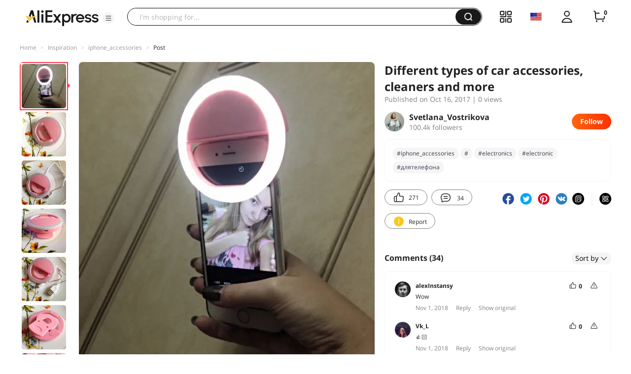

--- FILE ---
content_type: text/html;charset=UTF-8
request_url: https://star.aliexpress.com/post/10006921009715.html
body_size: 20302
content:

<!DOCTYPE html><html lang="en"><head><meta name="viewport" content="width=device-width, initial-scale=1.0, minimum-scale=1.0"/><meta name="aplus-exinfo" content="pid=Gnd8nt&amp;site=ae"/><meta name="data-spm" id="dataSpmAId" content="a2g0o"/><meta name="aplus-waiting" content="500"/><meta name="aplus-auto-exp-visible" content="0.2"/><meta name="aplus-auto-exp-duration" content="500"/><meta name="aplus-auto-exp" content="[{&#x27;logkey&#x27;:&#x27;/ae.pc_ctr.statweb_ae_ctr&#x27;,&#x27;tag&#x27;:&#x27;span&#x27;,&#x27;filter&#x27;:&#x27;data-exp-s&#x27;,&#x27;pkgSize&#x27;:10,&#x27;props&#x27;: [&#x27;st_page_id&#x27;,&#x27;ae_project_id&#x27;,&#x27;exp_page&#x27;,&#x27;exp_page_area&#x27;,&#x27;exp_type&#x27;,&#x27;exp_condition&#x27;,&#x27;exp_product&#x27;,&#x27;exp_attribute&#x27;,&#x27;exp_result_cnt&#x27;, &#x27;data-exp-s&#x27;, &#x27;ae_trace&#x27;, &#x27;biz_code&#x27;, &#x27;data-spm-anchor-id&#x27;]},
          {&#x27;logkey&#x27;:&#x27;/ae.pc_ctr.statweb_ae_ctr&#x27;,&#x27;tag&#x27;:&#x27;div&#x27;,&#x27;filter&#x27;:&#x27;data-exp-s&#x27;,&#x27;pkgSize&#x27;:10,&#x27;props&#x27;: [&#x27;st_page_id&#x27;,&#x27;ae_project_id&#x27;,&#x27;exp_page&#x27;,&#x27;exp_page_area&#x27;,&#x27;exp_type&#x27;,&#x27;exp_condition&#x27;,&#x27;exp_product&#x27;,&#x27;exp_attribute&#x27;,&#x27;exp_result_cnt&#x27;, &#x27;data-exp-s&#x27;, &#x27;ae_trace&#x27;, &#x27;biz_code&#x27;, &#x27;data-spm-anchor-id&#x27;]},
          {&#x27;logkey&#x27;:&#x27;/ae.pc_ctr.statweb_ae_ctr&#x27;,&#x27;tag&#x27;:&#x27;a&#x27;,&#x27;filter&#x27;:&#x27;data-exp-s&#x27;,&#x27;pkgSize&#x27;:10,&#x27;props&#x27;: [&#x27;st_page_id&#x27;,&#x27;ae_project_id&#x27;,&#x27;exp_page&#x27;,&#x27;exp_page_area&#x27;,&#x27;exp_type&#x27;,&#x27;exp_condition&#x27;,&#x27;exp_product&#x27;,&#x27;exp_attribute&#x27;,&#x27;exp_result_cnt&#x27;, &#x27;data-exp-s&#x27;, &#x27;ae_trace&#x27;, &#x27;biz_code&#x27;, &#x27;data-spm-anchor-id&#x27;]}
        ]"/><meta name="aplus-auto-clk" content="[
            {&#x27;logkey&#x27;:&#x27;/ae.pc_click.statweb_ae_click&#x27;,&#x27;tag&#x27;:&#x27;a&#x27;,&#x27;filter&#x27;:&#x27;data-clk&#x27;,&#x27;props&#x27;:[&#x27;st_page_id&#x27;,&#x27;ae_project_id&#x27;,&#x27;ae_page_type&#x27;,&#x27;ae_page_area&#x27;,&#x27;ae_button_type&#x27;,&#x27;ae_click_behavior&#x27;,&#x27;ae_object_type&#x27;,&#x27;ae_object_value&#x27;, &#x27;ae_trace&#x27;, &#x27;biz_code&#x27;]},
            {&#x27;logkey&#x27;:&#x27;/ae.pc_click.statweb_ae_click&#x27;,&#x27;tag&#x27;:&#x27;div&#x27;,&#x27;filter&#x27;:&#x27;data-clk&#x27;,&#x27;props&#x27;:[&#x27;st_page_id&#x27;,&#x27;ae_project_id&#x27;,&#x27;ae_page_type&#x27;,&#x27;ae_page_area&#x27;,&#x27;ae_button_type&#x27;,&#x27;ae_click_behavior&#x27;,&#x27;ae_object_type&#x27;,&#x27;ae_object_value&#x27;, &#x27;ae_trace&#x27;, &#x27;biz_code&#x27;]},
            {&#x27;logkey&#x27;:&#x27;/ae.pc_click.statweb_ae_click&#x27;,&#x27;tag&#x27;:&#x27;span&#x27;,&#x27;filter&#x27;:&#x27;data-clk&#x27;,&#x27;props&#x27;:[&#x27;st_page_id&#x27;,&#x27;ae_project_id&#x27;,&#x27;ae_page_type&#x27;,&#x27;ae_page_area&#x27;,&#x27;ae_button_type&#x27;,&#x27;ae_click_behavior&#x27;,&#x27;ae_object_type&#x27;,&#x27;ae_object_value&#x27;, &#x27;ae_trace&#x27;, &#x27;biz_code&#x27;]},
          ]"/><link rel="preconnect dns-prefetch" href="//acs.aliexpress.com"/><link rel="preconnect dns-prefetch" href="//fourier.taobao.com"/><link rel="preconnect dns-prefetch" href="//assets.alicdn.com"/><link rel="preconnect dns-prefetch" href="//g.alicdn.com"/><link rel="preconnect dns-prefetch" href="//ae01.alicdn.com"/><link rel="preconnect dns-prefetch" href="//gj.mmstat.com"/><link rel="preconnect dns-prefetch" href="//sc01.alicdn.com"/><link rel="preconnect dns-prefetch" href="//s.alicdn.com"/><link rel="preconnect dns-prefetch" href="//ae.mmstat.com"/>
      <title>Different types of car accessories, cleaners and more | AliExpress Inspiration</title>
      <meta name="title" content="Different types of car accessories, cleaners and more | AliExpress Inspiration"/>
      
      <meta name="keywords" content="#iphone_accessories,#,#Xiaomi,#IZYEKY,#electronics,#hightech,#USB,#гаджет,#electronic,#iPhone,#длятелефона,#ZTE,#camera,#Samsung,#phone"/>
      <meta property="og:type" content="article"/>
      <meta property="og:url" content="https://star.aliexpress.com/post/10006921009715.html?type=1"/>
      <meta property="og:title" content="Different types of car accessories, cleaners and more | AliExpress Inspiration"/>
      <meta property="og:image" content="" height="" width=""/>
      
      <link rel="canonical" href="https://star.aliexpress.com/post/10006921009715.html?type=1" />
      <meta name="robots" content="all" />
    <script>(function p(e=!0,t){window._page_config_={loader:{aplus:!0,gdpr:!1}},window._msite_header_config_={diaplays:["BackOrEmpty","CategoryMore","LargeLogo"],actions:["SearchIcon","Account","Shop"]}})(false, {"env":"prod","locale":"en_US","lang":"en","basePath":"ae-dida/content-post2","pathname":"/post/10006921009715.html","host":"star.aliexpress.com","query":{},"platform":"pc","params":{},"grayRate":90,"crawler":false});</script><meta property="ae:reload_path" content=""/><link rel="stylesheet" type="text/css" href="//assets.aliexpress-media.com/g/ae-dida/content-post2/3.1.3/index.css" crossorigin="anonymous"/><script>window._dida_config_ = {"pageVersion":"29e275bc762c6cb82ad9b811e8b53f26","pageName":"content-post2","data":{}};/*!-->init-data-start--*/
window._dida_config_._init_data_= { data: {"hierarchy":{"root":"root","structure":{"root":["SeoPostDetailsModel_3236","appEnter_3235","SeoPostRecommendModel_3434"]}},"data":{"root":{"id":0,"type":"root","fields":{"response":{"seoMetaTagVO":{"keywords":"#iphone_accessories,#,#Xiaomi,#IZYEKY,#electronics,#hightech,#USB,#гаджет,#electronic,#iPhone,#длятелефона,#ZTE,#camera,#Samsung,#phone","title":"Different types of car accessories, cleaners and more | AliExpress Inspiration","class":"com.aliexpress.ugcopen.vo.label.SeoMetaTagVO"},"memberseq":187354715,"subPostVOList":[{"type":1,"imageMediaVO":{"bigImageUrl":"https://ae-pic-a1.aliexpress-media.com/kf/UTB8yr.9mMQydeJk43PUq6AyQpXam.jpg","imageUrl":"https://ae-pic-a1.aliexpress-media.com/kf/UTB8yr.9mMQydeJk43PUq6AyQpXam.jpg","width":0,"class":"com.aliexpress.ugcopen.vo.ImageMediaVO","height":0},"rank":0,"class":"com.aliexpress.ugcopen.vo.SubPostVO"},{"type":0,"textMediaVO":{"translatedContent":"A Useful gadget for#iPhone#SamsungS8#XiaomiHuawei oneplus usb led selfie flash ring\nShop#IZYEKYStore","class":"com.aliexpress.ugcopen.vo.TextMediaVO","content":"Полезный гаджет для #iPhone #Samsung S8  #Xiaomi Huawei OnePlus  USB СВЕТОДИОДНАЯ Вспышка Selfie Кольцо\nМагазин #IZYEKY Store    "},"rank":0,"class":"com.aliexpress.ugcopen.vo.SubPostVO"},{"type":1,"imageMediaVO":{"bigImageUrl":"https://ae-pic-a1.aliexpress-media.com/kf/UTB8riPonhHEXKJk43Jeq6yeeXXak.jpg","imageUrl":"https://ae-pic-a1.aliexpress-media.com/kf/UTB8riPonhHEXKJk43Jeq6yeeXXak.jpg","width":0,"class":"com.aliexpress.ugcopen.vo.ImageMediaVO","height":0},"rank":0,"class":"com.aliexpress.ugcopen.vo.SubPostVO"},{"type":0,"textMediaVO":{"translatedContent":"I present on a saucer without a blue swing.\nNow so fashionable selfies, which directly flies to instagram, in the end for those who blog, this thing is an excellent assistant, serves for brightening the photo frontal. And also if it's dark, for example, somewhere in the club, and you really want to see yourself in the photo, not only the outline of you! And with him the eyes are straight burning!\nI took to highlight my photos to improve the quality of the photo, especially when the street is cloudy, autumn, winter, not very sunny money during these months.","class":"com.aliexpress.ugcopen.vo.TextMediaVO","content":"Преподношу на блюдечке без голубой каемочки.\nСейчас так модно селфи, которое напрямую летит в инстаграм, в конце концов для тех кто ведет блог, эта вещь отличный помощник, служит для подцветки фото фронтально. А также если темно, например где нибудь в клубе, а вам очень хочется видеть себя на фото, а не только очертания вас! Еще с ним глазки прям горят!\nЯ взяла, чтобы подсвечивать свои фото, чтобы улучшить качество фото, тем более когда на улице пасмурно, осень, зима, не очень солнечные деньги в эти месяцы.    "},"rank":0,"class":"com.aliexpress.ugcopen.vo.SubPostVO"},{"type":1,"imageMediaVO":{"bigImageUrl":"https://ae-pic-a1.aliexpress-media.com/kf/UTB8SsvinmnEXKJk43Ubq6zLppXau.jpg","imageUrl":"https://ae-pic-a1.aliexpress-media.com/kf/UTB8SsvinmnEXKJk43Ubq6zLppXau.jpg","width":0,"class":"com.aliexpress.ugcopen.vo.ImageMediaVO","height":0},"rank":0,"class":"com.aliexpress.ugcopen.vo.SubPostVO"},{"type":1,"imageMediaVO":{"bigImageUrl":"https://ae-pic-a1.aliexpress-media.com/kf/UTB80SvnnXfFXKJk43Otq6xIPFXa1.jpg","imageUrl":"https://ae-pic-a1.aliexpress-media.com/kf/UTB80SvnnXfFXKJk43Otq6xIPFXa1.jpg","width":0,"class":"com.aliexpress.ugcopen.vo.ImageMediaVO","height":0},"rank":0,"class":"com.aliexpress.ugcopen.vo.SubPostVO"},{"type":1,"imageMediaVO":{"bigImageUrl":"https://ae-pic-a1.aliexpress-media.com/kf/UTB8kQE8mRahduJk43Jaq6zM8FXaV.jpg","imageUrl":"https://ae-pic-a1.aliexpress-media.com/kf/UTB8kQE8mRahduJk43Jaq6zM8FXaV.jpg","width":0,"class":"com.aliexpress.ugcopen.vo.ImageMediaVO","height":0},"rank":0,"class":"com.aliexpress.ugcopen.vo.SubPostVO"},{"type":0,"textMediaVO":{"translatedContent":"The lamp itself has a battery that supports continuous lighting for a long time. There is a usb wire, to charge this device. The device itself on a convenient clothespin, which is perfectly attached to the phone, sits tightly does not stagger, does not move!\nThe case is made of smooth plastic. Easily fits in a handbag. In the hand looks dignified.","class":"com.aliexpress.ugcopen.vo.TextMediaVO","content":"В самой лампе имеется аккумулятор, который поддерживает работу беспрерывного освещения, на протяжении долгого времени. Есть и USB провод, для зарядки этого устройства. Само устройство на удобной прищепке, которое отлично крепится на телефоне, сидит намертво не шатается, не двигается! \nКорпус сделан из ровного пластика. Легко помещается в дамскую сумочку. В руке смотрится достойно.    "},"rank":0,"class":"com.aliexpress.ugcopen.vo.SubPostVO"},{"type":1,"imageMediaVO":{"bigImageUrl":"https://ae-pic-a1.aliexpress-media.com/kf/UTB8.J6lnarFXKJk43Ovq6ybnpXap.jpg","imageUrl":"https://ae-pic-a1.aliexpress-media.com/kf/UTB8.J6lnarFXKJk43Ovq6ybnpXap.jpg","width":0,"class":"com.aliexpress.ugcopen.vo.ImageMediaVO","height":0},"rank":0,"class":"com.aliexpress.ugcopen.vo.SubPostVO"},{"type":1,"imageMediaVO":{"bigImageUrl":"https://ae-pic-a1.aliexpress-media.com/kf/UTB8_zr4miaMiuJk43PTq6ySmXXaQ.jpg","imageUrl":"https://ae-pic-a1.aliexpress-media.com/kf/UTB8_zr4miaMiuJk43PTq6ySmXXaQ.jpg","width":0,"class":"com.aliexpress.ugcopen.vo.ImageMediaVO","height":0},"rank":0,"class":"com.aliexpress.ugcopen.vo.SubPostVO"},{"type":1,"imageMediaVO":{"bigImageUrl":"https://ae-pic-a1.aliexpress-media.com/kf/UTB8Jx8dm0oSdeJk43Owq6ya4XXad.jpg","imageUrl":"https://ae-pic-a1.aliexpress-media.com/kf/UTB8Jx8dm0oSdeJk43Owq6ya4XXad.jpg","width":0,"class":"com.aliexpress.ugcopen.vo.ImageMediaVO","height":0},"rank":0,"class":"com.aliexpress.ugcopen.vo.SubPostVO"},{"type":1,"imageMediaVO":{"bigImageUrl":"https://ae-pic-a1.aliexpress-media.com/kf/UTB8DH25miaMiuJk43PTq6ySmXXaV.jpg","imageUrl":"https://ae-pic-a1.aliexpress-media.com/kf/UTB8DH25miaMiuJk43PTq6ySmXXaV.jpg","width":0,"class":"com.aliexpress.ugcopen.vo.ImageMediaVO","height":0},"rank":0,"class":"com.aliexpress.ugcopen.vo.SubPostVO"},{"type":0,"textMediaVO":{"translatedContent":"The led ring has three levels of flowers. When you press the button behind, every click the light increases, but it does not blind the eyes, everything happens gently, the lighting is good even. The store has models of such a device for many phones. There are cheaper devices on batteries. It seems to me that i have better! The Price Is nice.","class":"com.aliexpress.ugcopen.vo.TextMediaVO","content":"Светодиодное кольцо имеет три уровня подцветки. при нажатии на кнопку сзади, при каждом щелчке свет усиливается, но он не слепит глаза, все происходит мягко, освещение хорошее ровное. В магазине имеются модели такого устройства для многих телефонов. Есть устройства более дешевые на батарейках. Мне кажется что как у меня лучше! Цена вкусная.    "},"rank":0,"class":"com.aliexpress.ugcopen.vo.SubPostVO"},{"type":1,"imageMediaVO":{"bigImageUrl":"https://ae-pic-a1.aliexpress-media.com/kf/UTB8hjbonXfFXKJk43Otq6xIPFXaZ.jpg","imageUrl":"https://ae-pic-a1.aliexpress-media.com/kf/UTB8hjbonXfFXKJk43Otq6xIPFXaZ.jpg","width":0,"class":"com.aliexpress.ugcopen.vo.ImageMediaVO","height":0},"rank":0,"class":"com.aliexpress.ugcopen.vo.SubPostVO"},{"type":1,"imageMediaVO":{"bigImageUrl":"https://ae-pic-a1.aliexpress-media.com/kf/UTB85tvjnmnEXKJk43Ubq6zLppXaR.jpg","imageUrl":"https://ae-pic-a1.aliexpress-media.com/kf/UTB85tvjnmnEXKJk43Ubq6zLppXaR.jpg","width":0,"class":"com.aliexpress.ugcopen.vo.ImageMediaVO","height":0},"rank":0,"class":"com.aliexpress.ugcopen.vo.SubPostVO"},{"type":0,"textMediaVO":{"translatedContent":"It came in 2 weeks in a box. I was completely satisfied. In the end, you can use instead of a flashlight!\nThank you to my readers, happy new!\n#hightech#ZTE#длятелефона#гаджет","class":"com.aliexpress.ugcopen.vo.TextMediaVO","content":"Пришло за 2 недели в коробочке. Меня полностью все устроило. В конце концов можно использовать вместо фонарика! \nСпасибо моим читателям, рада новым!\n#hightech #ZTE #длятелефона #гаджет    "},"rank":0,"class":"com.aliexpress.ugcopen.vo.SubPostVO"}],"likeCount":271,"features":{},"supportShare":true,"viewCountText":"","postId":10006921009715,"commentCount":34,"mediaMaxHeight":0,"likeCountText":"271","likeByMe":false,"shareUrl":"aecmd://webapp/share?url=https%3A%2F%2Fstar.aliexpress.com%2Fpost%2F10006921009715%3Ftype%3D1%26detailStyle%3D1\u0026useCustomType=2\u0026bizType=FeedPostDetail\u0026spreadType=images\u0026title=See more shopping ideas on Feed\n#Aliexpressfeed\u0026content=See more shopping ideas on Feed\n#Aliexpressfeed\u0026imageUrl=UTB8yr.9mMQydeJk43PUq6AyQpXam.jpg","commentVOList":[{"createtime":1541107896781,"commenterMember":{"country":"RU","gender":"MALE","class":"com.aliexpress.ugcopen.vo.MemberSnapshotVO","memberCode":"KzOw42Rxn37WR2M","memberSeq":0,"nickName":"alexInstansy","avatar":"https://ae-pic-a1.aliexpress-media.com/kf/UTB8RSA8kpfJXKJkSamHq6zLyVXaG.jpg"},"likeCount":0,"likeCountText":"","likeByMe":false,"beReplyNickname":"","beReplyCommentid":0,"referId":10006921009715,"transContent":"Wow","canDelete":false,"comment":"вау","id":4000032507352,"beReplyMemberCode":"ebQZjYJ2eWA84Eq","class":"com.aliexpress.ugcopen.vo.CommentVO","status":0},{"createtime":1541107882774,"commenterMember":{"country":"RU","class":"com.aliexpress.ugcopen.vo.MemberSnapshotVO","memberCode":"B4RGlEagPa0WVYk","memberSeq":0,"nickName":"Vk_L","avatar":"https://ae-pic-a1.aliexpress-media.com/kf/UTB8exUPepfJXKJkSamHq6zLyVXas.jpg"},"likeCount":0,"likeCountText":"","likeByMe":false,"beReplyNickname":"","beReplyCommentid":0,"referId":10006921009715,"transContent":"👍🏻","canDelete":false,"comment":"👍🏻","id":50100787189,"beReplyMemberCode":"ebQZjYJ2eWA84Eq","class":"com.aliexpress.ugcopen.vo.CommentVO","status":0},{"createtime":1517935159192,"commenterMember":{"country":"BR","class":"com.aliexpress.ugcopen.vo.MemberSnapshotVO","memberCode":"8kQwy7lnvZnWX2N","memberSeq":0,"nickName":"Kauana_Silene","avatar":"https://ae-pic-a1.aliexpress-media.com/kf/UTB89TLGtyaMiuJk43PTq6ySmXXaN.jpg"},"likeCount":0,"likeCountText":"","likeByMe":false,"beReplyNickname":"","beReplyCommentid":0,"referId":10006921009715,"transContent":"Ameeii\nWanna muuuito","canDelete":false,"comment":"ameeii\nQuero muuuito","id":50060197993,"beReplyMemberCode":"ebQZjYJ2eWA84Eq","class":"com.aliexpress.ugcopen.vo.CommentVO","status":0},{"createtime":1517935394281,"commenterMember":{"country":"RU","gender":"FEMALE","class":"com.aliexpress.ugcopen.vo.MemberSnapshotVO","memberCode":"K1lWNoN1jNyJMXx","memberSeq":0,"nickName":"Svetlana_Vostrikova","avatar":"https://ae-pic-a1.aliexpress-media.com/kf/A081d442d53c5485b8d8955c0f93af159S.jpg"},"likeCount":0,"likeCountText":"","likeByMe":false,"beReplyNickname":"Kauana_Silene","beReplyCommentid":50060197993,"referId":10006921009715,"transContent":"No problem buy!","canDelete":false,"comment":"Проблемы нет покупайте!  ","id":16218423,"beReplyMemberCode":"8kQwy7lnvZnWX2N","class":"com.aliexpress.ugcopen.vo.CommentVO","status":0},{"createtime":1517935370267,"commenterMember":{"country":"RU","gender":"FEMALE","class":"com.aliexpress.ugcopen.vo.MemberSnapshotVO","memberCode":"K1lWNoN1jNyJMXx","memberSeq":0,"nickName":"Svetlana_Vostrikova","avatar":"https://ae-pic-a1.aliexpress-media.com/kf/A081d442d53c5485b8d8955c0f93af159S.jpg"},"likeCount":0,"likeCountText":"","likeByMe":false,"beReplyNickname":"Lidineia_Silva","beReplyCommentid":50029699513,"referId":10006921009715,"transContent":"Yes convenient, thank you","canDelete":false,"comment":"да удобно, спасибо  ","id":16087909,"beReplyMemberCode":"ZjYJ2Qm81d7WA84","class":"com.aliexpress.ugcopen.vo.CommentVO","status":0},{"createtime":1509759230668,"commenterMember":{"country":"BR","gender":"FEMALE","class":"com.aliexpress.ugcopen.vo.MemberSnapshotVO","memberCode":"ZjYJ2Qm81d7WA84","memberSeq":0,"nickName":"Lidineia_Silva","avatar":"https://ae-pic-a1.aliexpress-media.com/kf/UTB8oejqodoSdeJk43Owq6ya4XXaA.jpg"},"likeCount":0,"likeCountText":"","likeByMe":false,"beReplyNickname":"","beReplyCommentid":0,"referId":10006921009715,"transContent":"Super practical","canDelete":false,"comment":"super prático","id":50029699513,"beReplyMemberCode":"ebQZjYJ2eWA84Eq","class":"com.aliexpress.ugcopen.vo.CommentVO","status":0},{"createtime":1508228515552,"commenterMember":{"country":"BY","gender":"MALE","class":"com.aliexpress.ugcopen.vo.MemberSnapshotVO","memberCode":"jZdwMq2jl66wK7g","memberSeq":0,"nickName":"Herostratus","avatar":"https://ae-pic-a1.aliexpress-media.com/kf/UTB85dgXoVfFXKJk43Otq6xIPFXar.jpg"},"likeCount":0,"likeCountText":"","likeByMe":false,"beReplyNickname":"","beReplyCommentid":0,"referId":10006921009715,"transContent":"Oh, here are great piece but it is just for front camera, huh? back can use? i чота minuteness подтупливаю :)","canDelete":false,"comment":"О, вот интересная штука. Но это именно для фронтальной камеры, да? Для задней можно использовать? Чота я малость подтупливаю:)  ","id":3000002518939,"beReplyMemberCode":"ebQZjYJ2eWA84Eq","class":"com.aliexpress.ugcopen.vo.CommentVO","status":0},{"createtime":1508177514882,"commenterMember":{"country":"RU","gender":"FEMALE","class":"com.aliexpress.ugcopen.vo.MemberSnapshotVO","memberCode":"jkqwjaAY5O2JRVr","memberSeq":0,"nickName":"Gravitaciya","avatar":"https://ae-pic-a1.aliexpress-media.com/kf/Uc3b3c9faf27c4d6781d7758bf67a1cc3G.jpg"},"likeCount":0,"likeCountText":"","likeByMe":false,"beReplyNickname":"Svetlana_Vostrikova","beReplyCommentid":14905126,"referId":10006921009715,"transContent":"Разленилась that i recently, устаю self 😂 ленюсь itself and work","canDelete":false,"comment":"Я что то разленилась в последнее время, устаю на работе 😂 и ленюсь сама себя  ","id":14888974,"beReplyMemberCode":"K1lWNoN1jNyJMXx","class":"com.aliexpress.ugcopen.vo.CommentVO","status":0},{"createtime":1508176039459,"commenterMember":{"country":"RU","class":"com.aliexpress.ugcopen.vo.MemberSnapshotVO","memberCode":"45qWZ7LA7VRJ710","memberSeq":0,"nickName":"Polina_Berkоva","avatar":"https://ae-pic-a1.aliexpress-media.com/kf/S7bbacb8337064b989bcfd6d37a831993q.jpg"},"likeCount":0,"likeCountText":"","likeByMe":false,"beReplyNickname":"","beReplyCommentid":0,"referId":10006921009715,"transContent":"I also покупала, quality is excellent,-do not take the прогадаете, снапшот link to keep, cheaper way i обошлось www. aiíexpress. com/snapshot/4342428429.html","canDelete":false,"comment":"Я тоже покупала, качество отличное, определенно берите - не прогадаете, держите ссылку на снапшот, у меня кстати подешевле обошлось www.aIíexpress.com/snapshot/4342428429.html  ","id":14376649,"beReplyMemberCode":"ebQZjYJ2eWA84Eq","class":"com.aliexpress.ugcopen.vo.CommentVO","status":0},{"createtime":1508175980779,"commenterMember":{"country":"RU","gender":"FEMALE","class":"com.aliexpress.ugcopen.vo.MemberSnapshotVO","memberCode":"jkqwjaAY5O2JRVr","memberSeq":0,"nickName":"Gravitaciya","avatar":"https://ae-pic-a1.aliexpress-media.com/kf/Uc3b3c9faf27c4d6781d7758bf67a1cc3G.jpg"},"likeCount":0,"likeCountText":"","likeByMe":false,"beReplyNickname":"Svetlana_Vostrikova","beReplyCommentid":14893507,"referId":10006921009715,"transContent":"Yes, i battery. not just as selfie делала, but soon need probably or not to learning or all дочка mood. the need to 😁 self","canDelete":false,"comment":"Да, у меня на батарейках. Пока просто селфи не делала, но скоро понадобится наверное, дочка всё время или учится или не в настроении. Придется самой себя 😁  ","id":14381022,"beReplyMemberCode":"K1lWNoN1jNyJMXx","class":"com.aliexpress.ugcopen.vo.CommentVO","status":0}],"hashTagList":["#iphone_accessories","#","#Xiaomi","#IZYEKY","#electronics","#hightech","#USB","#гаджет","#electronic","#iPhone","#длятелефона","#ZTE","#camera","#Samsung","#phone"],"status":0,"hashTagMap":{"#iphone_accessories":"282841","#":"432624","#Xiaomi":"null","#IZYEKY":"null","#electronics":"50001676857","#hightech":"null","#USB":"null","#гаджет":"null","#electronic":"591669","#iPhone":"null","#длятелефона":"14704","#ZTE":"50001743225","#camera":"null","#Samsung":"null","#phone":"null"},"relatedHashTagList":[{"hashtagId":567125,"detailUrl":"https://star.aliexpress.com/hashtag/567125.html","class":"com.aliexpress.ugcopen.vo.PostHashtagVO","hashtag":"#fashionlook"},{"hashtagId":573784,"detailUrl":"https://star.aliexpress.com/hashtag/573784.html","class":"com.aliexpress.ugcopen.vo.PostHashtagVO","hashtag":"#health"},{"hashtagId":419456,"detailUrl":"https://star.aliexpress.com/hashtag/419456.html","class":"com.aliexpress.ugcopen.vo.PostHashtagVO","hashtag":"#lovefashion"},{"hashtagId":484200,"detailUrl":"https://star.aliexpress.com/hashtag/484200.html","class":"com.aliexpress.ugcopen.vo.PostHashtagVO","hashtag":"#mamapost"},{"hashtagId":240202,"detailUrl":"https://star.aliexpress.com/hashtag/240202.html","class":"com.aliexpress.ugcopen.vo.PostHashtagVO","hashtag":"#my_fashion"},{"hashtagId":2667,"detailUrl":"https://star.aliexpress.com/hashtag/2667.html","class":"com.aliexpress.ugcopen.vo.PostHashtagVO","hashtag":"#quality"},{"hashtagId":280241,"detailUrl":"https://star.aliexpress.com/hashtag/280241.html","class":"com.aliexpress.ugcopen.vo.PostHashtagVO","hashtag":"#RECOMMENDED"},{"hashtagId":439510,"detailUrl":"https://star.aliexpress.com/hashtag/439510.html","class":"com.aliexpress.ugcopen.vo.PostHashtagVO","hashtag":"#cosmetics"},{"hashtagId":50001375083,"detailUrl":"https://star.aliexpress.com/hashtag/50001375083.html","class":"com.aliexpress.ugcopen.vo.PostHashtagVO","hashtag":"#s925"},{"hashtagId":591757,"detailUrl":"https://star.aliexpress.com/hashtag/591757.html","class":"com.aliexpress.ugcopen.vo.PostHashtagVO","hashtag":"#fashion "},{"hashtagId":428195,"detailUrl":"https://star.aliexpress.com/hashtag/428195.html","class":"com.aliexpress.ugcopen.vo.PostHashtagVO","hashtag":"#kids"},{"hashtagId":508760,"detailUrl":"https://star.aliexpress.com/hashtag/508760.html","class":"com.aliexpress.ugcopen.vo.PostHashtagVO","hashtag":"#MakeUp"},{"hashtagId":294006,"detailUrl":"https://star.aliexpress.com/hashtag/294006.html","class":"com.aliexpress.ugcopen.vo.PostHashtagVO","hashtag":"autumn"},{"hashtagId":6000013788004,"detailUrl":"https://star.aliexpress.com/hashtag/6000013788004.html","class":"com.aliexpress.ugcopen.vo.PostHashtagVO","hashtag":"homehacks "},{"hashtagId":451528,"detailUrl":"https://star.aliexpress.com/hashtag/451528.html","class":"com.aliexpress.ugcopen.vo.PostHashtagVO","hashtag":"#summer_look"},{"hashtagId":513578,"detailUrl":"https://star.aliexpress.com/hashtag/513578.html","class":"com.aliexpress.ugcopen.vo.PostHashtagVO","hashtag":"#watches"},{"hashtagId":568836,"detailUrl":"https://star.aliexpress.com/hashtag/568836.html","class":"com.aliexpress.ugcopen.vo.PostHashtagVO","hashtag":"#aliexpress"},{"hashtagId":566122,"detailUrl":"https://star.aliexpress.com/hashtag/566122.html","class":"com.aliexpress.ugcopen.vo.PostHashtagVO","hashtag":"#aliexpress."},{"hashtagId":417797,"detailUrl":"https://star.aliexpress.com/hashtag/417797.html","class":"com.aliexpress.ugcopen.vo.PostHashtagVO","hashtag":"#beauty_care"},{"hashtagId":439460,"detailUrl":"https://star.aliexpress.com/hashtag/439460.html","class":"com.aliexpress.ugcopen.vo.PostHashtagVO","hashtag":"#brush"},{"hashtagId":8000003465018,"detailUrl":"https://star.aliexpress.com/hashtag/8000003465018.html","class":"com.aliexpress.ugcopen.vo.PostHashtagVO","hashtag":"SurprisingShoppingIdeas"},{"hashtagId":436723,"detailUrl":"https://star.aliexpress.com/hashtag/436723.html","class":"com.aliexpress.ugcopen.vo.PostHashtagVO","hashtag":"#bodycon"},{"hashtagId":437070,"detailUrl":"https://star.aliexpress.com/hashtag/437070.html","class":"com.aliexpress.ugcopen.vo.PostHashtagVO","hashtag":"#daily_look,"},{"hashtagId":50001366535,"detailUrl":"https://star.aliexpress.com/hashtag/50001366535.html","class":"com.aliexpress.ugcopen.vo.PostHashtagVO","hashtag":"#daybyday"},{"hashtagId":507724,"detailUrl":"https://star.aliexpress.com/hashtag/507724.html","class":"com.aliexpress.ugcopen.vo.PostHashtagVO","hashtag":"#dresstoimpress"},{"hashtagId":505431,"detailUrl":"https://star.aliexpress.com/hashtag/505431.html","class":"com.aliexpress.ugcopen.vo.PostHashtagVO","hashtag":"#good"},{"hashtagId":418891,"detailUrl":"https://star.aliexpress.com/hashtag/418891.html","class":"com.aliexpress.ugcopen.vo.PostHashtagVO","hashtag":"#good_buy"},{"hashtagId":428028,"detailUrl":"https://star.aliexpress.com/hashtag/428028.html","class":"com.aliexpress.ugcopen.vo.PostHashtagVO","hashtag":"#hoodie"},{"hashtagId":505803,"detailUrl":"https://star.aliexpress.com/hashtag/505803.html","class":"com.aliexpress.ugcopen.vo.PostHashtagVO","hashtag":"#kid"},{"hashtagId":440696,"detailUrl":"https://star.aliexpress.com/hashtag/440696.html","class":"com.aliexpress.ugcopen.vo.PostHashtagVO","hashtag":"#lips"}],"detailStyle":1,"title":"Different types of car accessories, cleaners and more","locale":"ru","commentCountText":"34","repostCount":1,"viewCount":0,"inverseFeedback":{"reportUrl":"https://m.aliexpress.com/p/complaint-center/index.html#/complaint/reportContent_notlogin?reportType=FEED\u0026feedId=10006921009715\u0026_lang=en_US","class":"com.aliexpress.ugcopen.vo.InverseFeedbackVO"},"repostCountText":"1","postAuthorVO":{"followedByMe":false,"nickName":"Svetlana_Vostrikova","memberSnapshotVO":{"country":"RU","gender":"F","fansCount":100445,"followedByMe":false,"class":"com.aliexpress.ugcopen.vo.MemberSnapshotVO","levelIcon":"https://ae01.alicdn.com/kf/H84eff7dd970642b4af55d20fc157c7cfP.png","memberCode":"K1lWNoN1jNyJMXx","memberSeq":0,"level":10000002,"nickName":"Svetlana_Vostrikova","avatar":"https://ae-pic-a1.aliexpress-media.com/kf/A081d442d53c5485b8d8955c0f93af159S.jpg","levelDesc":"Star 2"},"followCountText":"100.4k followers","avatar":"https://ae-pic-a1.aliexpress-media.com/kf/A081d442d53c5485b8d8955c0f93af159S.jpg","userType":10,"class":"com.aliexpress.ugcopen.vo.AuthorVO"},"apptype":1,"commentNextStartRowkey":"1","localeGroup":"ru","createTime":1508145512000,"costTime":1112,"crawler":false},"seoLabels":"\n      \u003ctitle\u003eDifferent types of car accessories, cleaners and more | AliExpress Inspiration\u003c/title\u003e\n      \u003cmeta name=\"title\" content=\"Different types of car accessories, cleaners and more | AliExpress Inspiration\"/\u003e\n      \n      \u003cmeta name=\"keywords\" content=\"#iphone_accessories,#,#Xiaomi,#IZYEKY,#electronics,#hightech,#USB,#гаджет,#electronic,#iPhone,#длятелефона,#ZTE,#camera,#Samsung,#phone\"/\u003e\n      \u003cmeta property=\"og:type\" content=\"article\"/\u003e\n      \u003cmeta property=\"og:url\" content=\"https://star.aliexpress.com/post/10006921009715.html?type=1\"/\u003e\n      \u003cmeta property=\"og:title\" content=\"Different types of car accessories, cleaners and more | AliExpress Inspiration\"/\u003e\n      \u003cmeta property=\"og:image\" content=\"\" height=\"\" width=\"\"/\u003e\n      \n      \u003clink rel=\"canonical\" href=\"https://star.aliexpress.com/post/10006921009715.html?type=1\" /\u003e\n      \u003cmeta name=\"robots\" content=\"all\" /\u003e\n    ","preloadImageLink":""}},"SeoPostDetailsModel_3236":{"id":3236,"type":"SeoPostDetailsModel","fields":{"response":{"seoMetaTagVO":{"keywords":"#iphone_accessories,#,#Xiaomi,#IZYEKY,#electronics,#hightech,#USB,#гаджет,#electronic,#iPhone,#длятелефона,#ZTE,#camera,#Samsung,#phone","title":"Different types of car accessories, cleaners and more | AliExpress Inspiration","class":"com.aliexpress.ugcopen.vo.label.SeoMetaTagVO"},"memberseq":187354715,"subPostVOList":[{"type":1,"imageMediaVO":{"bigImageUrl":"https://ae-pic-a1.aliexpress-media.com/kf/UTB8yr.9mMQydeJk43PUq6AyQpXam.jpg","imageUrl":"https://ae-pic-a1.aliexpress-media.com/kf/UTB8yr.9mMQydeJk43PUq6AyQpXam.jpg","width":0,"class":"com.aliexpress.ugcopen.vo.ImageMediaVO","height":0},"rank":0,"class":"com.aliexpress.ugcopen.vo.SubPostVO"},{"type":0,"textMediaVO":{"translatedContent":"A Useful gadget for#iPhone#SamsungS8#XiaomiHuawei oneplus usb led selfie flash ring\nShop#IZYEKYStore","class":"com.aliexpress.ugcopen.vo.TextMediaVO","content":"Полезный гаджет для #iPhone #Samsung S8  #Xiaomi Huawei OnePlus  USB СВЕТОДИОДНАЯ Вспышка Selfie Кольцо\nМагазин #IZYEKY Store    "},"rank":0,"class":"com.aliexpress.ugcopen.vo.SubPostVO"},{"type":1,"imageMediaVO":{"bigImageUrl":"https://ae-pic-a1.aliexpress-media.com/kf/UTB8riPonhHEXKJk43Jeq6yeeXXak.jpg","imageUrl":"https://ae-pic-a1.aliexpress-media.com/kf/UTB8riPonhHEXKJk43Jeq6yeeXXak.jpg","width":0,"class":"com.aliexpress.ugcopen.vo.ImageMediaVO","height":0},"rank":0,"class":"com.aliexpress.ugcopen.vo.SubPostVO"},{"type":0,"textMediaVO":{"translatedContent":"I present on a saucer without a blue swing.\nNow so fashionable selfies, which directly flies to instagram, in the end for those who blog, this thing is an excellent assistant, serves for brightening the photo frontal. And also if it's dark, for example, somewhere in the club, and you really want to see yourself in the photo, not only the outline of you! And with him the eyes are straight burning!\nI took to highlight my photos to improve the quality of the photo, especially when the street is cloudy, autumn, winter, not very sunny money during these months.","class":"com.aliexpress.ugcopen.vo.TextMediaVO","content":"Преподношу на блюдечке без голубой каемочки.\nСейчас так модно селфи, которое напрямую летит в инстаграм, в конце концов для тех кто ведет блог, эта вещь отличный помощник, служит для подцветки фото фронтально. А также если темно, например где нибудь в клубе, а вам очень хочется видеть себя на фото, а не только очертания вас! Еще с ним глазки прям горят!\nЯ взяла, чтобы подсвечивать свои фото, чтобы улучшить качество фото, тем более когда на улице пасмурно, осень, зима, не очень солнечные деньги в эти месяцы.    "},"rank":0,"class":"com.aliexpress.ugcopen.vo.SubPostVO"},{"type":1,"imageMediaVO":{"bigImageUrl":"https://ae-pic-a1.aliexpress-media.com/kf/UTB8SsvinmnEXKJk43Ubq6zLppXau.jpg","imageUrl":"https://ae-pic-a1.aliexpress-media.com/kf/UTB8SsvinmnEXKJk43Ubq6zLppXau.jpg","width":0,"class":"com.aliexpress.ugcopen.vo.ImageMediaVO","height":0},"rank":0,"class":"com.aliexpress.ugcopen.vo.SubPostVO"},{"type":1,"imageMediaVO":{"bigImageUrl":"https://ae-pic-a1.aliexpress-media.com/kf/UTB80SvnnXfFXKJk43Otq6xIPFXa1.jpg","imageUrl":"https://ae-pic-a1.aliexpress-media.com/kf/UTB80SvnnXfFXKJk43Otq6xIPFXa1.jpg","width":0,"class":"com.aliexpress.ugcopen.vo.ImageMediaVO","height":0},"rank":0,"class":"com.aliexpress.ugcopen.vo.SubPostVO"},{"type":1,"imageMediaVO":{"bigImageUrl":"https://ae-pic-a1.aliexpress-media.com/kf/UTB8kQE8mRahduJk43Jaq6zM8FXaV.jpg","imageUrl":"https://ae-pic-a1.aliexpress-media.com/kf/UTB8kQE8mRahduJk43Jaq6zM8FXaV.jpg","width":0,"class":"com.aliexpress.ugcopen.vo.ImageMediaVO","height":0},"rank":0,"class":"com.aliexpress.ugcopen.vo.SubPostVO"},{"type":0,"textMediaVO":{"translatedContent":"The lamp itself has a battery that supports continuous lighting for a long time. There is a usb wire, to charge this device. The device itself on a convenient clothespin, which is perfectly attached to the phone, sits tightly does not stagger, does not move!\nThe case is made of smooth plastic. Easily fits in a handbag. In the hand looks dignified.","class":"com.aliexpress.ugcopen.vo.TextMediaVO","content":"В самой лампе имеется аккумулятор, который поддерживает работу беспрерывного освещения, на протяжении долгого времени. Есть и USB провод, для зарядки этого устройства. Само устройство на удобной прищепке, которое отлично крепится на телефоне, сидит намертво не шатается, не двигается! \nКорпус сделан из ровного пластика. Легко помещается в дамскую сумочку. В руке смотрится достойно.    "},"rank":0,"class":"com.aliexpress.ugcopen.vo.SubPostVO"},{"type":1,"imageMediaVO":{"bigImageUrl":"https://ae-pic-a1.aliexpress-media.com/kf/UTB8.J6lnarFXKJk43Ovq6ybnpXap.jpg","imageUrl":"https://ae-pic-a1.aliexpress-media.com/kf/UTB8.J6lnarFXKJk43Ovq6ybnpXap.jpg","width":0,"class":"com.aliexpress.ugcopen.vo.ImageMediaVO","height":0},"rank":0,"class":"com.aliexpress.ugcopen.vo.SubPostVO"},{"type":1,"imageMediaVO":{"bigImageUrl":"https://ae-pic-a1.aliexpress-media.com/kf/UTB8_zr4miaMiuJk43PTq6ySmXXaQ.jpg","imageUrl":"https://ae-pic-a1.aliexpress-media.com/kf/UTB8_zr4miaMiuJk43PTq6ySmXXaQ.jpg","width":0,"class":"com.aliexpress.ugcopen.vo.ImageMediaVO","height":0},"rank":0,"class":"com.aliexpress.ugcopen.vo.SubPostVO"},{"type":1,"imageMediaVO":{"bigImageUrl":"https://ae-pic-a1.aliexpress-media.com/kf/UTB8Jx8dm0oSdeJk43Owq6ya4XXad.jpg","imageUrl":"https://ae-pic-a1.aliexpress-media.com/kf/UTB8Jx8dm0oSdeJk43Owq6ya4XXad.jpg","width":0,"class":"com.aliexpress.ugcopen.vo.ImageMediaVO","height":0},"rank":0,"class":"com.aliexpress.ugcopen.vo.SubPostVO"},{"type":1,"imageMediaVO":{"bigImageUrl":"https://ae-pic-a1.aliexpress-media.com/kf/UTB8DH25miaMiuJk43PTq6ySmXXaV.jpg","imageUrl":"https://ae-pic-a1.aliexpress-media.com/kf/UTB8DH25miaMiuJk43PTq6ySmXXaV.jpg","width":0,"class":"com.aliexpress.ugcopen.vo.ImageMediaVO","height":0},"rank":0,"class":"com.aliexpress.ugcopen.vo.SubPostVO"},{"type":0,"textMediaVO":{"translatedContent":"The led ring has three levels of flowers. When you press the button behind, every click the light increases, but it does not blind the eyes, everything happens gently, the lighting is good even. The store has models of such a device for many phones. There are cheaper devices on batteries. It seems to me that i have better! The Price Is nice.","class":"com.aliexpress.ugcopen.vo.TextMediaVO","content":"Светодиодное кольцо имеет три уровня подцветки. при нажатии на кнопку сзади, при каждом щелчке свет усиливается, но он не слепит глаза, все происходит мягко, освещение хорошее ровное. В магазине имеются модели такого устройства для многих телефонов. Есть устройства более дешевые на батарейках. Мне кажется что как у меня лучше! Цена вкусная.    "},"rank":0,"class":"com.aliexpress.ugcopen.vo.SubPostVO"},{"type":1,"imageMediaVO":{"bigImageUrl":"https://ae-pic-a1.aliexpress-media.com/kf/UTB8hjbonXfFXKJk43Otq6xIPFXaZ.jpg","imageUrl":"https://ae-pic-a1.aliexpress-media.com/kf/UTB8hjbonXfFXKJk43Otq6xIPFXaZ.jpg","width":0,"class":"com.aliexpress.ugcopen.vo.ImageMediaVO","height":0},"rank":0,"class":"com.aliexpress.ugcopen.vo.SubPostVO"},{"type":1,"imageMediaVO":{"bigImageUrl":"https://ae-pic-a1.aliexpress-media.com/kf/UTB85tvjnmnEXKJk43Ubq6zLppXaR.jpg","imageUrl":"https://ae-pic-a1.aliexpress-media.com/kf/UTB85tvjnmnEXKJk43Ubq6zLppXaR.jpg","width":0,"class":"com.aliexpress.ugcopen.vo.ImageMediaVO","height":0},"rank":0,"class":"com.aliexpress.ugcopen.vo.SubPostVO"},{"type":0,"textMediaVO":{"translatedContent":"It came in 2 weeks in a box. I was completely satisfied. In the end, you can use instead of a flashlight!\nThank you to my readers, happy new!\n#hightech#ZTE#длятелефона#гаджет","class":"com.aliexpress.ugcopen.vo.TextMediaVO","content":"Пришло за 2 недели в коробочке. Меня полностью все устроило. В конце концов можно использовать вместо фонарика! \nСпасибо моим читателям, рада новым!\n#hightech #ZTE #длятелефона #гаджет    "},"rank":0,"class":"com.aliexpress.ugcopen.vo.SubPostVO"}],"likeCount":271,"features":{},"supportShare":true,"viewCountText":"","postId":10006921009715,"commentCount":34,"mediaMaxHeight":0,"likeCountText":"271","likeByMe":false,"shareUrl":"aecmd://webapp/share?url=https%3A%2F%2Fstar.aliexpress.com%2Fpost%2F10006921009715%3Ftype%3D1%26detailStyle%3D1\u0026useCustomType=2\u0026bizType=FeedPostDetail\u0026spreadType=images\u0026title=See more shopping ideas on Feed\n#Aliexpressfeed\u0026content=See more shopping ideas on Feed\n#Aliexpressfeed\u0026imageUrl=UTB8yr.9mMQydeJk43PUq6AyQpXam.jpg","commentVOList":[{"createtime":1541107896781,"commenterMember":{"country":"RU","gender":"MALE","class":"com.aliexpress.ugcopen.vo.MemberSnapshotVO","memberCode":"KzOw42Rxn37WR2M","memberSeq":0,"nickName":"alexInstansy","avatar":"https://ae-pic-a1.aliexpress-media.com/kf/UTB8RSA8kpfJXKJkSamHq6zLyVXaG.jpg"},"likeCount":0,"likeCountText":"","likeByMe":false,"beReplyNickname":"","beReplyCommentid":0,"referId":10006921009715,"transContent":"Wow","canDelete":false,"comment":"вау","id":4000032507352,"beReplyMemberCode":"ebQZjYJ2eWA84Eq","class":"com.aliexpress.ugcopen.vo.CommentVO","status":0},{"createtime":1541107882774,"commenterMember":{"country":"RU","class":"com.aliexpress.ugcopen.vo.MemberSnapshotVO","memberCode":"B4RGlEagPa0WVYk","memberSeq":0,"nickName":"Vk_L","avatar":"https://ae-pic-a1.aliexpress-media.com/kf/UTB8exUPepfJXKJkSamHq6zLyVXas.jpg"},"likeCount":0,"likeCountText":"","likeByMe":false,"beReplyNickname":"","beReplyCommentid":0,"referId":10006921009715,"transContent":"👍🏻","canDelete":false,"comment":"👍🏻","id":50100787189,"beReplyMemberCode":"ebQZjYJ2eWA84Eq","class":"com.aliexpress.ugcopen.vo.CommentVO","status":0},{"createtime":1517935159192,"commenterMember":{"country":"BR","class":"com.aliexpress.ugcopen.vo.MemberSnapshotVO","memberCode":"8kQwy7lnvZnWX2N","memberSeq":0,"nickName":"Kauana_Silene","avatar":"https://ae-pic-a1.aliexpress-media.com/kf/UTB89TLGtyaMiuJk43PTq6ySmXXaN.jpg"},"likeCount":0,"likeCountText":"","likeByMe":false,"beReplyNickname":"","beReplyCommentid":0,"referId":10006921009715,"transContent":"Ameeii\nWanna muuuito","canDelete":false,"comment":"ameeii\nQuero muuuito","id":50060197993,"beReplyMemberCode":"ebQZjYJ2eWA84Eq","class":"com.aliexpress.ugcopen.vo.CommentVO","status":0},{"createtime":1517935394281,"commenterMember":{"country":"RU","gender":"FEMALE","class":"com.aliexpress.ugcopen.vo.MemberSnapshotVO","memberCode":"K1lWNoN1jNyJMXx","memberSeq":0,"nickName":"Svetlana_Vostrikova","avatar":"https://ae-pic-a1.aliexpress-media.com/kf/A081d442d53c5485b8d8955c0f93af159S.jpg"},"likeCount":0,"likeCountText":"","likeByMe":false,"beReplyNickname":"Kauana_Silene","beReplyCommentid":50060197993,"referId":10006921009715,"transContent":"No problem buy!","canDelete":false,"comment":"Проблемы нет покупайте!  ","id":16218423,"beReplyMemberCode":"8kQwy7lnvZnWX2N","class":"com.aliexpress.ugcopen.vo.CommentVO","status":0},{"createtime":1517935370267,"commenterMember":{"country":"RU","gender":"FEMALE","class":"com.aliexpress.ugcopen.vo.MemberSnapshotVO","memberCode":"K1lWNoN1jNyJMXx","memberSeq":0,"nickName":"Svetlana_Vostrikova","avatar":"https://ae-pic-a1.aliexpress-media.com/kf/A081d442d53c5485b8d8955c0f93af159S.jpg"},"likeCount":0,"likeCountText":"","likeByMe":false,"beReplyNickname":"Lidineia_Silva","beReplyCommentid":50029699513,"referId":10006921009715,"transContent":"Yes convenient, thank you","canDelete":false,"comment":"да удобно, спасибо  ","id":16087909,"beReplyMemberCode":"ZjYJ2Qm81d7WA84","class":"com.aliexpress.ugcopen.vo.CommentVO","status":0},{"createtime":1509759230668,"commenterMember":{"country":"BR","gender":"FEMALE","class":"com.aliexpress.ugcopen.vo.MemberSnapshotVO","memberCode":"ZjYJ2Qm81d7WA84","memberSeq":0,"nickName":"Lidineia_Silva","avatar":"https://ae-pic-a1.aliexpress-media.com/kf/UTB8oejqodoSdeJk43Owq6ya4XXaA.jpg"},"likeCount":0,"likeCountText":"","likeByMe":false,"beReplyNickname":"","beReplyCommentid":0,"referId":10006921009715,"transContent":"Super practical","canDelete":false,"comment":"super prático","id":50029699513,"beReplyMemberCode":"ebQZjYJ2eWA84Eq","class":"com.aliexpress.ugcopen.vo.CommentVO","status":0},{"createtime":1508228515552,"commenterMember":{"country":"BY","gender":"MALE","class":"com.aliexpress.ugcopen.vo.MemberSnapshotVO","memberCode":"jZdwMq2jl66wK7g","memberSeq":0,"nickName":"Herostratus","avatar":"https://ae-pic-a1.aliexpress-media.com/kf/UTB85dgXoVfFXKJk43Otq6xIPFXar.jpg"},"likeCount":0,"likeCountText":"","likeByMe":false,"beReplyNickname":"","beReplyCommentid":0,"referId":10006921009715,"transContent":"Oh, here are great piece but it is just for front camera, huh? back can use? i чота minuteness подтупливаю :)","canDelete":false,"comment":"О, вот интересная штука. Но это именно для фронтальной камеры, да? Для задней можно использовать? Чота я малость подтупливаю:)  ","id":3000002518939,"beReplyMemberCode":"ebQZjYJ2eWA84Eq","class":"com.aliexpress.ugcopen.vo.CommentVO","status":0},{"createtime":1508177514882,"commenterMember":{"country":"RU","gender":"FEMALE","class":"com.aliexpress.ugcopen.vo.MemberSnapshotVO","memberCode":"jkqwjaAY5O2JRVr","memberSeq":0,"nickName":"Gravitaciya","avatar":"https://ae-pic-a1.aliexpress-media.com/kf/Uc3b3c9faf27c4d6781d7758bf67a1cc3G.jpg"},"likeCount":0,"likeCountText":"","likeByMe":false,"beReplyNickname":"Svetlana_Vostrikova","beReplyCommentid":14905126,"referId":10006921009715,"transContent":"Разленилась that i recently, устаю self 😂 ленюсь itself and work","canDelete":false,"comment":"Я что то разленилась в последнее время, устаю на работе 😂 и ленюсь сама себя  ","id":14888974,"beReplyMemberCode":"K1lWNoN1jNyJMXx","class":"com.aliexpress.ugcopen.vo.CommentVO","status":0},{"createtime":1508176039459,"commenterMember":{"country":"RU","class":"com.aliexpress.ugcopen.vo.MemberSnapshotVO","memberCode":"45qWZ7LA7VRJ710","memberSeq":0,"nickName":"Polina_Berkоva","avatar":"https://ae-pic-a1.aliexpress-media.com/kf/S7bbacb8337064b989bcfd6d37a831993q.jpg"},"likeCount":0,"likeCountText":"","likeByMe":false,"beReplyNickname":"","beReplyCommentid":0,"referId":10006921009715,"transContent":"I also покупала, quality is excellent,-do not take the прогадаете, снапшот link to keep, cheaper way i обошлось www. aiíexpress. com/snapshot/4342428429.html","canDelete":false,"comment":"Я тоже покупала, качество отличное, определенно берите - не прогадаете, держите ссылку на снапшот, у меня кстати подешевле обошлось www.aIíexpress.com/snapshot/4342428429.html  ","id":14376649,"beReplyMemberCode":"ebQZjYJ2eWA84Eq","class":"com.aliexpress.ugcopen.vo.CommentVO","status":0},{"createtime":1508175980779,"commenterMember":{"country":"RU","gender":"FEMALE","class":"com.aliexpress.ugcopen.vo.MemberSnapshotVO","memberCode":"jkqwjaAY5O2JRVr","memberSeq":0,"nickName":"Gravitaciya","avatar":"https://ae-pic-a1.aliexpress-media.com/kf/Uc3b3c9faf27c4d6781d7758bf67a1cc3G.jpg"},"likeCount":0,"likeCountText":"","likeByMe":false,"beReplyNickname":"Svetlana_Vostrikova","beReplyCommentid":14893507,"referId":10006921009715,"transContent":"Yes, i battery. not just as selfie делала, but soon need probably or not to learning or all дочка mood. the need to 😁 self","canDelete":false,"comment":"Да, у меня на батарейках. Пока просто селфи не делала, но скоро понадобится наверное, дочка всё время или учится или не в настроении. Придется самой себя 😁  ","id":14381022,"beReplyMemberCode":"K1lWNoN1jNyJMXx","class":"com.aliexpress.ugcopen.vo.CommentVO","status":0}],"hashTagList":["#iphone_accessories","#","#Xiaomi","#IZYEKY","#electronics","#hightech","#USB","#гаджет","#electronic","#iPhone","#длятелефона","#ZTE","#camera","#Samsung","#phone"],"status":0,"hashTagMap":{"#iphone_accessories":"282841","#":"432624","#Xiaomi":"null","#IZYEKY":"null","#electronics":"50001676857","#hightech":"null","#USB":"null","#гаджет":"null","#electronic":"591669","#iPhone":"null","#длятелефона":"14704","#ZTE":"50001743225","#camera":"null","#Samsung":"null","#phone":"null"},"relatedHashTagList":[{"hashtagId":567125,"detailUrl":"https://star.aliexpress.com/hashtag/567125.html","class":"com.aliexpress.ugcopen.vo.PostHashtagVO","hashtag":"#fashionlook"},{"hashtagId":573784,"detailUrl":"https://star.aliexpress.com/hashtag/573784.html","class":"com.aliexpress.ugcopen.vo.PostHashtagVO","hashtag":"#health"},{"hashtagId":419456,"detailUrl":"https://star.aliexpress.com/hashtag/419456.html","class":"com.aliexpress.ugcopen.vo.PostHashtagVO","hashtag":"#lovefashion"},{"hashtagId":484200,"detailUrl":"https://star.aliexpress.com/hashtag/484200.html","class":"com.aliexpress.ugcopen.vo.PostHashtagVO","hashtag":"#mamapost"},{"hashtagId":240202,"detailUrl":"https://star.aliexpress.com/hashtag/240202.html","class":"com.aliexpress.ugcopen.vo.PostHashtagVO","hashtag":"#my_fashion"},{"hashtagId":2667,"detailUrl":"https://star.aliexpress.com/hashtag/2667.html","class":"com.aliexpress.ugcopen.vo.PostHashtagVO","hashtag":"#quality"},{"hashtagId":280241,"detailUrl":"https://star.aliexpress.com/hashtag/280241.html","class":"com.aliexpress.ugcopen.vo.PostHashtagVO","hashtag":"#RECOMMENDED"},{"hashtagId":439510,"detailUrl":"https://star.aliexpress.com/hashtag/439510.html","class":"com.aliexpress.ugcopen.vo.PostHashtagVO","hashtag":"#cosmetics"},{"hashtagId":50001375083,"detailUrl":"https://star.aliexpress.com/hashtag/50001375083.html","class":"com.aliexpress.ugcopen.vo.PostHashtagVO","hashtag":"#s925"},{"hashtagId":591757,"detailUrl":"https://star.aliexpress.com/hashtag/591757.html","class":"com.aliexpress.ugcopen.vo.PostHashtagVO","hashtag":"#fashion "},{"hashtagId":428195,"detailUrl":"https://star.aliexpress.com/hashtag/428195.html","class":"com.aliexpress.ugcopen.vo.PostHashtagVO","hashtag":"#kids"},{"hashtagId":508760,"detailUrl":"https://star.aliexpress.com/hashtag/508760.html","class":"com.aliexpress.ugcopen.vo.PostHashtagVO","hashtag":"#MakeUp"},{"hashtagId":294006,"detailUrl":"https://star.aliexpress.com/hashtag/294006.html","class":"com.aliexpress.ugcopen.vo.PostHashtagVO","hashtag":"autumn"},{"hashtagId":6000013788004,"detailUrl":"https://star.aliexpress.com/hashtag/6000013788004.html","class":"com.aliexpress.ugcopen.vo.PostHashtagVO","hashtag":"homehacks "},{"hashtagId":451528,"detailUrl":"https://star.aliexpress.com/hashtag/451528.html","class":"com.aliexpress.ugcopen.vo.PostHashtagVO","hashtag":"#summer_look"},{"hashtagId":513578,"detailUrl":"https://star.aliexpress.com/hashtag/513578.html","class":"com.aliexpress.ugcopen.vo.PostHashtagVO","hashtag":"#watches"},{"hashtagId":568836,"detailUrl":"https://star.aliexpress.com/hashtag/568836.html","class":"com.aliexpress.ugcopen.vo.PostHashtagVO","hashtag":"#aliexpress"},{"hashtagId":566122,"detailUrl":"https://star.aliexpress.com/hashtag/566122.html","class":"com.aliexpress.ugcopen.vo.PostHashtagVO","hashtag":"#aliexpress."},{"hashtagId":417797,"detailUrl":"https://star.aliexpress.com/hashtag/417797.html","class":"com.aliexpress.ugcopen.vo.PostHashtagVO","hashtag":"#beauty_care"},{"hashtagId":439460,"detailUrl":"https://star.aliexpress.com/hashtag/439460.html","class":"com.aliexpress.ugcopen.vo.PostHashtagVO","hashtag":"#brush"},{"hashtagId":8000003465018,"detailUrl":"https://star.aliexpress.com/hashtag/8000003465018.html","class":"com.aliexpress.ugcopen.vo.PostHashtagVO","hashtag":"SurprisingShoppingIdeas"},{"hashtagId":436723,"detailUrl":"https://star.aliexpress.com/hashtag/436723.html","class":"com.aliexpress.ugcopen.vo.PostHashtagVO","hashtag":"#bodycon"},{"hashtagId":437070,"detailUrl":"https://star.aliexpress.com/hashtag/437070.html","class":"com.aliexpress.ugcopen.vo.PostHashtagVO","hashtag":"#daily_look,"},{"hashtagId":50001366535,"detailUrl":"https://star.aliexpress.com/hashtag/50001366535.html","class":"com.aliexpress.ugcopen.vo.PostHashtagVO","hashtag":"#daybyday"},{"hashtagId":507724,"detailUrl":"https://star.aliexpress.com/hashtag/507724.html","class":"com.aliexpress.ugcopen.vo.PostHashtagVO","hashtag":"#dresstoimpress"},{"hashtagId":505431,"detailUrl":"https://star.aliexpress.com/hashtag/505431.html","class":"com.aliexpress.ugcopen.vo.PostHashtagVO","hashtag":"#good"},{"hashtagId":418891,"detailUrl":"https://star.aliexpress.com/hashtag/418891.html","class":"com.aliexpress.ugcopen.vo.PostHashtagVO","hashtag":"#good_buy"},{"hashtagId":428028,"detailUrl":"https://star.aliexpress.com/hashtag/428028.html","class":"com.aliexpress.ugcopen.vo.PostHashtagVO","hashtag":"#hoodie"},{"hashtagId":505803,"detailUrl":"https://star.aliexpress.com/hashtag/505803.html","class":"com.aliexpress.ugcopen.vo.PostHashtagVO","hashtag":"#kid"},{"hashtagId":440696,"detailUrl":"https://star.aliexpress.com/hashtag/440696.html","class":"com.aliexpress.ugcopen.vo.PostHashtagVO","hashtag":"#lips"}],"detailStyle":1,"title":"Different types of car accessories, cleaners and more","locale":"ru","commentCountText":"34","repostCount":1,"viewCount":0,"inverseFeedback":{"reportUrl":"https://m.aliexpress.com/p/complaint-center/index.html#/complaint/reportContent_notlogin?reportType=FEED\u0026feedId=10006921009715\u0026_lang=en_US","class":"com.aliexpress.ugcopen.vo.InverseFeedbackVO"},"repostCountText":"1","postAuthorVO":{"followedByMe":false,"nickName":"Svetlana_Vostrikova","memberSnapshotVO":{"country":"RU","gender":"F","fansCount":100445,"followedByMe":false,"class":"com.aliexpress.ugcopen.vo.MemberSnapshotVO","levelIcon":"https://ae01.alicdn.com/kf/H84eff7dd970642b4af55d20fc157c7cfP.png","memberCode":"K1lWNoN1jNyJMXx","memberSeq":0,"level":10000002,"nickName":"Svetlana_Vostrikova","avatar":"https://ae-pic-a1.aliexpress-media.com/kf/A081d442d53c5485b8d8955c0f93af159S.jpg","levelDesc":"Star 2"},"followCountText":"100.4k followers","avatar":"https://ae-pic-a1.aliexpress-media.com/kf/A081d442d53c5485b8d8955c0f93af159S.jpg","userType":10,"class":"com.aliexpress.ugcopen.vo.AuthorVO"},"apptype":1,"commentNextStartRowkey":"1","localeGroup":"ru","createTime":1508145512000,"costTime":1112,"crawler":false}}},"appEnter_3235":{"id":3235,"type":"appEnter","fields":{}},"SeoPostRecommendModel_3434":{"id":3434,"type":"SeoPostRecommendModel","fields":{"response":{"nextStartRowKey":"2","jsonExtendInfo":{"pvid":"4f679fac-9bcb-4f04-9d46-8588ccf9014d","scm":"1007.40271.269439.0"},"hasNext":true,"list":[{"streamId":"df989379-ce71-41a8-a669-49ab233a3f06","traceInfo":"{\"all\":{\"finalScore\":\"0.999785\",\"matchType\":\"compl\",\"apptype\":25,\"triggerId\":\"3\",\"alggateway_allpos\":\"1\",\"matchScore\":\"0.999785\",\"alggateway_pgidx\":\"1\",\"alggateway_scene\":\"unknown\",\"pageIndex\":1,\"alggateway_pgsize\":\"10\",\"alggateway_pgpos\":\"1\",\"tag\":\"ae_ug_landing_post\",\"idx\":0,\"x_object_id\":2000013349095405,\"recAppid\":31653}}","postSnapshotVO":{"memberseq":2676120405,"productVOList":[{"mainPicHeight":350,"fansPromotionDisplayPrice":"US $65.98","title":"[World Premiere]Global Version Black Shark GT3 Smart Watch 1.96'' Curved Amoled Display Support Bluetooth Call 100+ Sport Modes","displayPrice":"US $65.98","class":"com.aliexpress.ugcopen.vo.ProductVO","productId":1005007211153967,"mainPicUrl":"https://ae-pic-a1.aliexpress-media.com/kf/S1f82191605bf4794883e7810e3593c81U.jpg","mainPicWidth":350,"productUrl":"https://www.aliexpress.com/item/1005007211153967.html?pdp_npi=2%40ori%21%21US%20%2465.98%21US%20%2465.98%21%21%21%21%21%40210134c017398805926952626db822%21%21fe","status":2}],"mainPic":"https://ae-pic-a1.aliexpress-media.com/kf/A0b37cc5a94044e159e0dffb20c9aaa40J.jpg_640x640.jpg","canDelete":false,"memberSnapshotVO":{"class":"com.aliexpress.ugcopen.vo.MemberSnapshotVO","memberSeq":0,"nickName":"BLACKSHARK Official Store","avatar":"https://ae01.alicdn.com/kf/Sf0f8f2cb5f76479ab48c9ce2d152af09F.jpg"},"postId":2000013349095405,"traceInfo":"{\"all\":{\"finalScore\":\"0.999785\",\"matchType\":\"compl\",\"apptype\":25,\"triggerId\":\"3\",\"alggateway_allpos\":\"1\",\"matchScore\":\"0.999785\",\"alggateway_pgidx\":\"1\",\"alggateway_scene\":\"unknown\",\"pageIndex\":1,\"alggateway_pgsize\":\"10\",\"alggateway_pgpos\":\"1\",\"tag\":\"ae_ug_landing_post\",\"idx\":0,\"x_object_id\":2000013349095405,\"recAppid\":31653}}","userType":11,"mainPicWidth":400,"status":0,"mainPicHeight":900,"viewCountStr":"442.4k views","detailStyle":16,"algoMainPicIndex":0,"title":"2022  outfit ideas | AliExpress Inspiration","viewCount":442376,"class":"com.aliexpress.ugcopen.vo.PostSnapshotVO","apptype":25,"effectiveProductIndex":[],"isTopPost":0,"createTime":1739880592729},"type":1,"class":"com.aliexpress.ugcopen.vo.FeedVO"},{"streamId":"df989379-ce71-41a8-a669-49ab233a3f06","traceInfo":"{\"all\":{\"finalScore\":\"0.991069\",\"matchType\":\"compl\",\"apptype\":102,\"triggerId\":\"3\",\"alggateway_allpos\":\"2\",\"matchScore\":\"0.991069\",\"alggateway_pgidx\":\"1\",\"alggateway_scene\":\"unknown\",\"pageIndex\":1,\"alggateway_pgsize\":\"10\",\"alggateway_pgpos\":\"2\",\"tag\":\"ae_ug_landing_post\",\"idx\":1,\"x_object_id\":2800074083118354,\"recAppid\":31653}}","postSnapshotVO":{"memberseq":239265354,"videoVO":{"type":3,"class":"com.aliexpress.ugcopen.vo.VideoVO","videoMediaVO":{"highPlayUrl":"https://video.aliexpress-media.com/play/u/ae_sg_ugc/239265354/p/1/e/6/t/10301/283835522410.mp4","aspectRatioArray":[768,1024],"lowPlayUrl":"https://video.aliexpress-media.com/play/u/ae_sg_ugc/239265354/p/1/e/6/t/10301/283835522410.mp4","aspectRatio":"768:1024","videoId":283835522410,"source":2,"coverUrl":"https://img.alicdn.com/imgextra/i4/6000000005551/O1CN012baBks1qsPBsPHhvg_!!6000000005551-0-tbvideo.jpg","class":"com.aliexpress.ugcopen.vo.VideoMediaVO","status":"finish"}},"productVOList":[{"mainPicHeight":350,"fansPromotionDisplayPrice":"US $329.80","title":"HiBREW 19 Bar Espresso Coffee Machine inox Semi Automatic Expresso Cappuccino Maker Steam Wand Hot Water Temperature Meter H5","displayPrice":"US $329.80","class":"com.aliexpress.ugcopen.vo.ProductVO","productId":1005001337807485,"mainPicUrl":"https://ae04.alicdn.com/kf/H1917e11f8a614b00bb8b3bfb60eb5308Z.jpg","mainPicWidth":350,"productUrl":"https://www.aliexpress.com/item/-/1005001337807485.html","status":2}],"mainPic":"https://img.alicdn.com/imgextra/i4/6000000005551/O1CN012baBks1qsPBsPHhvg_!!6000000005551-0-tbvideo.jpg","canDelete":false,"memberSnapshotVO":{"class":"com.aliexpress.ugcopen.vo.MemberSnapshotVO","memberSeq":0,"nickName":"HiBREW Official Store","avatar":"https://ae01.alicdn.com/kf/He9f8a136e80a4ee1922dc415744468001.jpg"},"postId":2800074083118354,"traceInfo":"{\"all\":{\"finalScore\":\"0.991069\",\"matchType\":\"compl\",\"apptype\":102,\"triggerId\":\"3\",\"alggateway_allpos\":\"2\",\"matchScore\":\"0.991069\",\"alggateway_pgidx\":\"1\",\"alggateway_scene\":\"unknown\",\"pageIndex\":1,\"alggateway_pgsize\":\"10\",\"alggateway_pgpos\":\"2\",\"tag\":\"ae_ug_landing_post\",\"idx\":1,\"x_object_id\":2800074083118354,\"recAppid\":31653}}","userType":11,"mainPicWidth":768,"status":0,"mainPicHeight":1024,"viewCountStr":"194.7k views","detailStyle":17,"algoMainPicIndex":0,"video":{"highPlayUrl":"https://video.aliexpress-media.com/play/u/ae_sg_ugc/239265354/p/1/e/6/t/10301/283835522410.mp4","aspectRatioArray":[768,1024],"lowPlayUrl":"https://video.aliexpress-media.com/play/u/ae_sg_ugc/239265354/p/1/e/6/t/10301/283835522410.mp4","aspectRatio":"768:1024","videoId":283835522410,"source":2,"coverUrl":"https://img.alicdn.com/imgextra/i4/6000000005551/O1CN012baBks1qsPBsPHhvg_!!6000000005551-0-tbvideo.jpg","class":"com.aliexpress.ugcopen.vo.VideoMediaVO","status":"finish"},"title":"Coffee Makers,  Home Appliances ideas and reviews | AliExpress Inspiration","viewCount":194710,"class":"com.aliexpress.ugcopen.vo.PostSnapshotVO","apptype":102,"effectiveProductIndex":[],"isTopPost":0,"createTime":1610766209574},"type":1,"class":"com.aliexpress.ugcopen.vo.FeedVO"},{"streamId":"df989379-ce71-41a8-a669-49ab233a3f06","traceInfo":"{\"all\":{\"finalScore\":\"0.989625\",\"matchType\":\"compl\",\"apptype\":25,\"triggerId\":\"3\",\"alggateway_allpos\":\"3\",\"matchScore\":\"0.989625\",\"alggateway_pgidx\":\"1\",\"alggateway_scene\":\"unknown\",\"pageIndex\":1,\"alggateway_pgsize\":\"10\",\"alggateway_pgpos\":\"3\",\"tag\":\"ae_ug_landing_post\",\"idx\":2,\"x_object_id\":2000015939500416,\"recAppid\":31653}}","postSnapshotVO":{"memberseq":6186436416,"productVOList":[{"mainPicHeight":350,"fansPromotionDisplayPrice":"US $462.86","title":"Global Version Xiaomi Redmi Note 14 Pro 4G NFC Mobile Phone 200MP Camera MediaTek Helio G100-Ultra 6.67'' 120Hz AMOLED Display","displayPrice":"US $462.86","class":"com.aliexpress.ugcopen.vo.ProductVO","productId":1005009796182277,"mainPicUrl":"https://ae-pic-a1.aliexpress-media.com/kf/Sef3984ed0d0c4b23906f1ca27a3ca8011.jpg","mainPicWidth":350,"productUrl":"https://www.aliexpress.com/item/1005009796182277.html?pdp_npi=2%40ori%21%21US%20%24462.86%21US%20%24462.86%21%21%21%21%21%402140de6117610415226808080d8619%21%21fe","status":2}],"mainPic":"https://ae-pic-a1.aliexpress-media.com/kf/A48eebca44c7d4a748e049ddced054ccaO.jpg_640x640.jpg","canDelete":false,"memberSnapshotVO":{"class":"com.aliexpress.ugcopen.vo.MemberSnapshotVO","memberSeq":0,"nickName":"Xiaomi Live Store","avatar":"https://ae-pic-a1.aliexpress-media.com/kf/Sbae9af74924a4b2cb194c116b83c30fbV.jpg"},"postId":2000015939500416,"traceInfo":"{\"all\":{\"finalScore\":\"0.989625\",\"matchType\":\"compl\",\"apptype\":25,\"triggerId\":\"3\",\"alggateway_allpos\":\"3\",\"matchScore\":\"0.989625\",\"alggateway_pgidx\":\"1\",\"alggateway_scene\":\"unknown\",\"pageIndex\":1,\"alggateway_pgsize\":\"10\",\"alggateway_pgpos\":\"3\",\"tag\":\"ae_ug_landing_post\",\"idx\":2,\"x_object_id\":2000015939500416,\"recAppid\":31653}}","userType":11,"mainPicWidth":1500,"status":0,"mainPicHeight":2000,"viewCountStr":"27.5k views","detailStyle":16,"algoMainPicIndex":0,"title":"Mobile Phones,  Phones \u0026 Telecommunications ideas and reviews | AliExpress Inspiration","viewCount":27485,"class":"com.aliexpress.ugcopen.vo.PostSnapshotVO","apptype":25,"effectiveProductIndex":[],"isTopPost":0,"createTime":1761041522722},"type":1,"class":"com.aliexpress.ugcopen.vo.FeedVO"},{"streamId":"df989379-ce71-41a8-a669-49ab233a3f06","traceInfo":"{\"all\":{\"finalScore\":\"0.979483\",\"matchType\":\"compl\",\"apptype\":25,\"triggerId\":\"3\",\"alggateway_allpos\":\"4\",\"matchScore\":\"0.979483\",\"alggateway_pgidx\":\"1\",\"alggateway_scene\":\"unknown\",\"pageIndex\":1,\"alggateway_pgsize\":\"10\",\"alggateway_pgpos\":\"4\",\"tag\":\"ae_ug_landing_post\",\"idx\":3,\"x_object_id\":2000014601854220,\"recAppid\":31653}}","postSnapshotVO":{"memberseq":239998220,"productVOList":[{"mainPicHeight":350,"fansPromotionDisplayPrice":"US $52.12","title":"Trustfire GM23 Pistol Light Tactical 800 Lumen Weapon Rail Mounted Quick Release USB Rechargeable Led Flashlight for Glock 17 19","displayPrice":"US $52.12","class":"com.aliexpress.ugcopen.vo.ProductVO","productId":1005003622965857,"mainPicUrl":"https://ae-pic-a1.aliexpress-media.com/kf/S0422a225531444f4b173a8f68f41c4c0S.jpg","mainPicWidth":350,"productUrl":"https://www.aliexpress.com/item/1005003622965857.html?pdp_npi=2%40ori%21%21US%20%2452.12%21US%20%2452.12%21%21%21%21%21%402102e8ae17465160802211099d2efa%21%21fe","status":2}],"mainPic":"https://ae-pic-a1.aliexpress-media.com/kf/Ac7f8a8b030ee4aba9a35b78d500e419cz.jpg_640x640.jpg","canDelete":false,"memberSnapshotVO":{"class":"com.aliexpress.ugcopen.vo.MemberSnapshotVO","memberSeq":0,"nickName":"TrustFire Official Store","avatar":"https://ae01.alicdn.com/kf/H319b25fb0095452f83a4e117847f5a4f2.jpg"},"postId":2000014601854220,"traceInfo":"{\"all\":{\"finalScore\":\"0.979483\",\"matchType\":\"compl\",\"apptype\":25,\"triggerId\":\"3\",\"alggateway_allpos\":\"4\",\"matchScore\":\"0.979483\",\"alggateway_pgidx\":\"1\",\"alggateway_scene\":\"unknown\",\"pageIndex\":1,\"alggateway_pgsize\":\"10\",\"alggateway_pgpos\":\"4\",\"tag\":\"ae_ug_landing_post\",\"idx\":3,\"x_object_id\":2000014601854220,\"recAppid\":31653}}","userType":11,"mainPicWidth":540,"status":0,"mainPicHeight":960,"viewCountStr":"26.9k views","detailStyle":16,"algoMainPicIndex":0,"title":"Different types of car accessories, cleaners and more | AliExpress Inspiration","viewCount":26882,"class":"com.aliexpress.ugcopen.vo.PostSnapshotVO","apptype":25,"effectiveProductIndex":[],"isTopPost":0,"createTime":1746516080277},"type":1,"class":"com.aliexpress.ugcopen.vo.FeedVO"},{"streamId":"df989379-ce71-41a8-a669-49ab233a3f06","traceInfo":"{\"all\":{\"finalScore\":\"0.968223\",\"matchType\":\"compl\",\"apptype\":25,\"triggerId\":\"3\",\"alggateway_allpos\":\"5\",\"matchScore\":\"0.968223\",\"alggateway_pgidx\":\"1\",\"alggateway_scene\":\"unknown\",\"pageIndex\":1,\"alggateway_pgsize\":\"10\",\"alggateway_pgpos\":\"5\",\"tag\":\"ae_ug_landing_post\",\"idx\":4,\"x_object_id\":2000014575230737,\"recAppid\":31653}}","postSnapshotVO":{"memberseq":2670888737,"productVOList":[{"mainPicHeight":350,"fansPromotionDisplayPrice":"CN￥ 679.90","title":"Supports all functions OLED 6.6'' Replacement For Huawei P50 Pro LCD Display Touch Screen JAD-AL50, JAD-LX9, JAD-AL00","displayPrice":"CN￥ 679.90","class":"com.aliexpress.ugcopen.vo.ProductVO","productId":1005008002914394,"mainPicUrl":"https://ae-pic-a1.aliexpress-media.com/kf/S2c72ed39357f4b6989f370f3b3186b48u.jpg","mainPicWidth":350,"productUrl":"https://www.aliexpress.com/item/1005008002914394.html?pdp_npi=2%40ori%21%21CN%EF%BF%A5%20679.90%21CN%EF%BF%A5%20679.90%21%21%21%21%21%40213bd04a17532518353867203d5533%21%21fe","status":2}],"mainPic":"https://ae-pic-a1.aliexpress-media.com/kf/A63b367afafd34135a45f838576cc23b4c.jpg_640x640.jpg","canDelete":false,"memberSnapshotVO":{"class":"com.aliexpress.ugcopen.vo.MemberSnapshotVO","memberSeq":0,"nickName":"YJTECH LCD Store","avatar":"https://ae01.alicdn.com/kf/S963e1b7377e344028e6e248508bc7dffE.jpg"},"postId":2000014575230737,"traceInfo":"{\"all\":{\"finalScore\":\"0.968223\",\"matchType\":\"compl\",\"apptype\":25,\"triggerId\":\"3\",\"alggateway_allpos\":\"5\",\"matchScore\":\"0.968223\",\"alggateway_pgidx\":\"1\",\"alggateway_scene\":\"unknown\",\"pageIndex\":1,\"alggateway_pgsize\":\"10\",\"alggateway_pgpos\":\"5\",\"tag\":\"ae_ug_landing_post\",\"idx\":4,\"x_object_id\":2000014575230737,\"recAppid\":31653}}","userType":11,"mainPicWidth":451,"status":0,"mainPicHeight":637,"viewCountStr":"5.9k views","detailStyle":16,"algoMainPicIndex":0,"title":"Different types of car accessories, cleaners and more | AliExpress Inspiration","viewCount":5877,"class":"com.aliexpress.ugcopen.vo.PostSnapshotVO","apptype":25,"effectiveProductIndex":[],"isTopPost":0,"createTime":1753251835408},"type":1,"class":"com.aliexpress.ugcopen.vo.FeedVO"},{"streamId":"df989379-ce71-41a8-a669-49ab233a3f06","traceInfo":"{\"all\":{\"finalScore\":\"0.953643\",\"matchType\":\"compl\",\"apptype\":25,\"triggerId\":\"3\",\"alggateway_allpos\":\"6\",\"matchScore\":\"0.953643\",\"alggateway_pgidx\":\"1\",\"alggateway_scene\":\"unknown\",\"pageIndex\":1,\"alggateway_pgsize\":\"10\",\"alggateway_pgpos\":\"6\",\"tag\":\"ae_ug_landing_post\",\"idx\":5,\"x_object_id\":2000014987801444,\"recAppid\":31653}}","postSnapshotVO":{"memberseq":252695444,"productVOList":[{"mainPicHeight":350,"fansPromotionDisplayPrice":"CN￥ 47.42","title":"12 in 1 Silicone Anti-dust Cover Dust Protector for PS5 Slim for Playstation 5 Slim Console Accessories Pack","displayPrice":"CN￥ 47.42","class":"com.aliexpress.ugcopen.vo.ProductVO","productId":1005007034434756,"mainPicUrl":"https://ae-pic-a1.aliexpress-media.com/kf/Se77348e141bd4d3c9a4a0aa99c7cab1fo.jpg","mainPicWidth":350,"productUrl":"https://www.aliexpress.com/item/1005007034434756.html?pdp_npi=2%40ori%21%21CN%EF%BF%A5%2047.42%21CN%EF%BF%A5%2047.42%21%21%21%21%21%402140de6117575769980481368d8619%21%21fe","status":2}],"mainPic":"https://ae-pic-a1.aliexpress-media.com/kf/A2232e558a63145ff89699d785f50cb42c.jpeg_640x640.jpeg","canDelete":false,"memberSnapshotVO":{"class":"com.aliexpress.ugcopen.vo.MemberSnapshotVO","memberSeq":0,"nickName":"Wholesaler Dropshipping Store","avatar":"https://ae-pic-a1.aliexpress-media.com/kf/Se90fceedf9d34ad1a8979283c98a1e45I/144x144.png"},"postId":2000014987801444,"traceInfo":"{\"all\":{\"finalScore\":\"0.953643\",\"matchType\":\"compl\",\"apptype\":25,\"triggerId\":\"3\",\"alggateway_allpos\":\"6\",\"matchScore\":\"0.953643\",\"alggateway_pgidx\":\"1\",\"alggateway_scene\":\"unknown\",\"pageIndex\":1,\"alggateway_pgsize\":\"10\",\"alggateway_pgpos\":\"6\",\"tag\":\"ae_ug_landing_post\",\"idx\":5,\"x_object_id\":2000014987801444,\"recAppid\":31653}}","userType":11,"mainPicWidth":1125,"status":0,"mainPicHeight":2000,"viewCountStr":"11.2k views","detailStyle":16,"algoMainPicIndex":0,"title":"2022  outfit ideas | AliExpress Inspiration","viewCount":11249,"class":"com.aliexpress.ugcopen.vo.PostSnapshotVO","apptype":25,"effectiveProductIndex":[],"isTopPost":0,"createTime":1757576998069},"type":1,"class":"com.aliexpress.ugcopen.vo.FeedVO"},{"streamId":"df989379-ce71-41a8-a669-49ab233a3f06","traceInfo":"{\"all\":{\"finalScore\":\"0.942548\",\"matchType\":\"compl\",\"apptype\":25,\"triggerId\":\"3\",\"alggateway_allpos\":\"7\",\"matchScore\":\"0.942548\",\"alggateway_pgidx\":\"1\",\"alggateway_scene\":\"unknown\",\"pageIndex\":1,\"alggateway_pgsize\":\"10\",\"alggateway_pgpos\":\"7\",\"tag\":\"ae_ug_landing_post\",\"idx\":6,\"x_object_id\":2000015198588192,\"recAppid\":31653}}","postSnapshotVO":{"memberseq":236983192,"productVOList":[{"mainPicHeight":350,"fansPromotionDisplayPrice":"CN￥ 368.00","title":"Grade AAA Super AMOLED Screen For iPhone 13 Pro Max LCD Display With Touch Screen Digitizer Assembly Replacement Parts","displayPrice":"CN￥ 368.00","class":"com.aliexpress.ugcopen.vo.ProductVO","productId":1005008473845927,"mainPicUrl":"https://ae-pic-a1.aliexpress-media.com/kf/Sddd26f7035db43a284bc96905ccd2802J.jpg","mainPicWidth":350,"productUrl":"https://www.aliexpress.com/item/1005008473845927.html?pdp_npi=2%40ori%21%21CN%EF%BF%A5%20368.00%21CN%EF%BF%A5%20368.00%21%21%21%21%21%4021014cb617525770275422451d0fcb%21%21fe","status":2}],"mainPic":"https://ae-pic-a1.aliexpress-media.com/kf/Aeeef44e084a24822b03d4e813038b13dD.jpg_640x640.jpg","canDelete":false,"memberSnapshotVO":{"class":"com.aliexpress.ugcopen.vo.MemberSnapshotVO","memberSeq":0,"nickName":"LCDPLUS Store","avatar":"https://ae01.alicdn.com/kf/S2fc10347ff78467786ef4ebc7c3961d4R.jpg"},"postId":2000015198588192,"traceInfo":"{\"all\":{\"finalScore\":\"0.942548\",\"matchType\":\"compl\",\"apptype\":25,\"triggerId\":\"3\",\"alggateway_allpos\":\"7\",\"matchScore\":\"0.942548\",\"alggateway_pgidx\":\"1\",\"alggateway_scene\":\"unknown\",\"pageIndex\":1,\"alggateway_pgsize\":\"10\",\"alggateway_pgpos\":\"7\",\"tag\":\"ae_ug_landing_post\",\"idx\":6,\"x_object_id\":2000015198588192,\"recAppid\":31653}}","userType":11,"mainPicWidth":1500,"status":0,"mainPicHeight":2000,"viewCountStr":"24.6k views","detailStyle":16,"algoMainPicIndex":0,"title":"2022  outfit ideas | AliExpress Inspiration","viewCount":24557,"class":"com.aliexpress.ugcopen.vo.PostSnapshotVO","apptype":25,"effectiveProductIndex":[],"isTopPost":0,"createTime":1752577027567},"type":1,"class":"com.aliexpress.ugcopen.vo.FeedVO"},{"streamId":"df989379-ce71-41a8-a669-49ab233a3f06","traceInfo":"{\"all\":{\"finalScore\":\"0.931512\",\"matchType\":\"compl\",\"apptype\":25,\"triggerId\":\"3\",\"alggateway_allpos\":\"8\",\"matchScore\":\"0.931512\",\"alggateway_pgidx\":\"1\",\"alggateway_scene\":\"unknown\",\"pageIndex\":1,\"alggateway_pgsize\":\"10\",\"alggateway_pgpos\":\"8\",\"tag\":\"ae_ug_landing_post\",\"idx\":7,\"x_object_id\":2000014152323728,\"recAppid\":31653}}","postSnapshotVO":{"memberseq":6001893728,"productVOList":[{"mainPicHeight":350,"fansPromotionDisplayPrice":"CN￥ 3,500.00","title":"Professional RF EMSzero Body Sculpting Machine Machine 2025 Fat Burning Slimming Muscle Stimulator 15 Tes 6500W 5 Handle","displayPrice":"CN￥ 3,500.00","class":"com.aliexpress.ugcopen.vo.ProductVO","productId":1005009119480611,"mainPicUrl":"https://ae-pic-a1.aliexpress-media.com/kf/Se75f9fd5b8fa453884ae9c2ede336351y.png","mainPicWidth":350,"productUrl":"https://www.aliexpress.com/item/1005009119480611.html?pdp_npi=2%40ori%21%21CN%EF%BF%A5%203%2C500.00%21CN%EF%BF%A5%203%2C500.00%21%21%21%21%21%402102e8ae17496108205885172d62dc%21%21fe","status":2}],"mainPic":"https://ae-pic-a1.aliexpress-media.com/kf/S2c12d4f869844b0f953ec12827100fbf6.jpg_640x640.jpg","canDelete":false,"memberSnapshotVO":{"class":"com.aliexpress.ugcopen.vo.MemberSnapshotVO","memberSeq":0,"nickName":"Beauty Equipment Flagship Store","avatar":"https://ae01.alicdn.com/kf/S84fb4025bbe643f0b1089d17ebd3bb6ct.png"},"postId":2000014152323728,"traceInfo":"{\"all\":{\"finalScore\":\"0.931512\",\"matchType\":\"compl\",\"apptype\":25,\"triggerId\":\"3\",\"alggateway_allpos\":\"8\",\"matchScore\":\"0.931512\",\"alggateway_pgidx\":\"1\",\"alggateway_scene\":\"unknown\",\"pageIndex\":1,\"alggateway_pgsize\":\"10\",\"alggateway_pgpos\":\"8\",\"tag\":\"ae_ug_landing_post\",\"idx\":7,\"x_object_id\":2000014152323728,\"recAppid\":31653}}","userType":11,"mainPicWidth":1350,"status":0,"mainPicHeight":1687,"viewCountStr":"303.2k views","detailStyle":16,"algoMainPicIndex":0,"title":"2022  outfit ideas | AliExpress Inspiration","viewCount":303213,"class":"com.aliexpress.ugcopen.vo.PostSnapshotVO","apptype":25,"effectiveProductIndex":[],"isTopPost":0,"createTime":1749610820606},"type":1,"class":"com.aliexpress.ugcopen.vo.FeedVO"}],"costTime":166}}}},"global":{"screenPagination":{"hasNext":false,"current":1,"total":1},"eagleeye_tracer_id":"2101e83717699076019706257eda2c"}} }/*!-->init-data-end--*/</script><script>
  !function(){"use strict";window.gep_queue=window.gep_queue||[];function n(e,n){return window.gep_queue.push({action:e,arguments:n})}try{var e,r=(null===(e=document.querySelector('meta[name="aplus-exinfo"]'))||void 0===e?void 0:e.getAttribute("content"))||"";(null==r?void 0:r.split("&")).forEach(function(e){e=e.split("=");"pid"===e[0]&&(window.goldlog_queue||(window.goldlog_queue=[])).push({action:"goldlog.setMetaInfo",arguments:["aplus-cpvdata",{pid:e[1]}]})})}catch(e){}window.addEventListener("error",function(e){n("handleError",[e])},!0),window.addEventListener("unhandledrejection",function(e){n("unhandledrejection",[e])},!0),window.performance&&window.performance.mark&&window.performance.measure&&(window.performance.mark("mark-startRender"),window.performance.measure("startRender","fetchStart","mark-startRender"))}();
  (function(){if(window.dmtrack_pageid)return;try{var cna="001";if(new RegExp("(?:; )?cna=([^;]*);?").test(document.cookie)){var str=decodeURIComponent(RegExp["$1"]);if(str&&str.replace(/(^s*)|(s*$)/g,"").length>0){cna=str}}var page_id=cna.toLowerCase().replace(/[^a-zd]/g,"").substring(0,16);var randend=[page_id,(new Date).getTime().toString(16)].join("");while(randend.length<42){randend+=parseInt(Math.round(Math.random()*1e10),10).toString(16)}window.dmtrack_pageid=randend.substr(0,42)}catch(e){window.dmtrack_pageid="--"}})();
  !function(){"use strict";var e,o=function(e){var o=Object.create(null);return(e=e.trim().replace(/^(\?|#|&)/,""))?(e.split("&").forEach((function(e){var t=e.replace(/\+/g," ").split("="),i=t.shift(),n=t.length>0?t.join("="):void 0;n=void 0===n?null:decodeURIComponent(n),o[i]=n})),o):o};if(window._dida_config_&&!window._dida_config_._init_data_&&(null===(e=window._page_config_)||void 0===e||!e.prefetch)){var t=window._dida_config_,i=t.pageName,n=t.pageVersion,a=t.headers,r=void 0===a?{}:a,s=t.needLogin,c=void 0!==s&&s,l=t.data,d=void 0===l?{}:l,p=t.passQuery;if(i){var u="/fn/".concat(i,"/index");d.pageVersion=n,c&&(d.needLogin=!0),window._page_config_=window._page_config_||{},window._page_config_.prefetch={url:u,data:d,headers:r,withCredentials:!0,passQuery:p}}}!function(){var e=arguments.length>0&&void 0!==arguments[0]?arguments[0]:{},t=arguments.length>1?arguments[1]:void 0,i=e.enable,n=void 0===i||i,a=e.url,r=e.data,s=void 0===r?{}:r,c=e.headers,l=void 0===c?{}:c,d=e.withCredentials,p=e.passQuery,u=e._init_data_;if(n&&a){var f=t(),_=f.resolve,w=f.reject;if(u)_(u);else{var g,m=function(){return performance&&performance.now?performance.now():(new Date).getTime()},h=m(),v=new XMLHttpRequest,x=a;if(p){var b=o(location.search);"boolean"==typeof p?Object.assign(s,b):Array.isArray(p)&&Object.keys(b).forEach((function(e){-1!==p.indexOf(e)&&(s[e]=b[e])}))}var y=Object.keys(s).map((function(e){return"".concat(e,"=").concat(encodeURIComponent(s[e]))})).join("&");y&&(x+=-1===x.indexOf("?")?"?":"&",x+=y),v.open("GET",x,!0),v.onreadystatechange=function(){if(4===this.readyState){var e,o,t;if(window.clearTimeout(g),"function"==typeof v.getResponseHeader)try{e=v.getResponseHeader("eagleeye-traceid"),o=v.getResponseHeader("x-req-t"),t=v.getResponseHeader("x-req-id")}catch(e){}var i=o||Math.floor(m()-h),n=!!o;if(200===this.status){var a={};try{a=JSON.parse(this.responseText),Object.assign(a,{costTime:i,fromSW:n,traceId:e}),t&&(a.pageId=t),_(a)}catch(o){w({costTime:i,response:this.response,msg:"JSON.parse error!",traceId:e,fromSW:n})}}else w({costTime:i,response:this.response,msg:this.status,traceId:e,fromSW:n})}},"setRequestHeader"in v&&Object.keys(l).forEach((function(e){v.setRequestHeader(e,l[e])})),d&&(v.withCredentials=!0),v.send(),g=window.setTimeout((function(){window.clearTimeout(g),w({costTime:1e4,response:null,msg:"response timeout 10S"}),v.abort()}),1e4)}}}((window._page_config_||{}).prefetch,(function(){var e=null,o=null,t=[],i=[];return window.__INIT_DATA_CALLBACK__=function(n,a){e?n(e):o?a(o):(t.push(n),i.push(a))},{resolve:function(o){e=o,t.forEach((function(e){return e(o)}))},reject:function(e){o=e,i.forEach((function(o){return o(e)}))}}})),(window._page_config_||{}).needLogin&&-1===document.cookie.indexOf("sign=y")&&(location.href="//login.aliexpress.com?return_url=".concat(encodeURIComponent(location.href)));var f={"":{site:"glo",locale:"en_US"},ru:{site:"rus",locale:"ru_RU"},pt:{site:"bra",locale:"pt_BR"},es:{site:"esp",locale:"es_ES"},fr:{site:"fra",locale:"fr_FR"},id:{site:"idn",locale:"in_ID"},it:{site:"ita",locale:"it_IT"},ja:{site:"jpn",locale:"ja_JP"},ko:{site:"kor",locale:"ko_KR"},de:{site:"deu",locale:"de_DE"},ar:{site:"ara",locale:"ar_MA"},nl:{site:"nld",locale:"nl_NL"},th:{site:"tha",locale:"th_TH"},tr:{site:"tur",locale:"tr_TR"},vi:{site:"vnm",locale:"vi_VN"},he:{site:"isr",locale:"iw_IL"},pl:{site:"pol",locale:"pl_PL"}};function _(e,o){e+="=";for(var t=document.cookie.split(";"),i=0;i<t.length;i++){var n=t[i].trim();if(0==n.indexOf(e)){var a=n.substring(e.length,n.length);if(o){var r=new RegExp("(.*&?"+o+"=)(.*?)(&.*|$)");return a.match(r),RegExp.$2}return a}}return""}function w(e,o,t){var i=_(o);i=new RegExp("(.*&?"+t+"=)(.*?)(&.*|$)").test(i)?RegExp.$1+e+RegExp.$3:(i?i+"&":"")+t+"="+e,document.cookie="".concat(o,"=").concat(i,"; Domain=").concat(location.host.split(".").slice(-2).join("."),"; Expires=Sat, 18-Sep-2088 00:00:00 GMT; Path=/;")}var g=window._page_config_||{},m=g.syncCookie,h=g.syncRuCookie;(void 0===h||h)&&function(){if((/aliexpress.ru$/.test(location.host)||/tmall.ru$/.test(location.host))&&!(window.location.href.length>1900)){var e,o,t,i,n,a=(window._robotList||"amsplus,aolbuild,baidu,bingbot,bingpreview,msnbot,adsbot-google,googlebot,mediapartners-google,teoma,slurp,yandex,yandexbot,baiduspider,yeti,seznambot,sogou,yandexmobilebot,msnbot,msnbot-media,sogou,bytespider").split(","),r=_("xman_us_f");r&&-1!=r.indexOf("acs_rt=")||function(){for(var e=!1,o=0,t=a.length;o<t;o++)window.navigator.userAgent&&-1!==window.navigator.userAgent.toLowerCase().indexOf(a[o])&&(e=!0);return e}()||/_s_t=(\d+)/.test(window.location.href)&&!((new Date).getTime()-parseInt(RegExp.$1)>1e4)||(window.location.href="//login.aliexpress.com/sync_cookie_read.htm?xman_goto=".concat(encodeURIComponent((e=window.location.href,o="_s_t",t=(new Date).getTime(),i=new RegExp("([?&])"+o+"=.*?(&|$)","i"),n=-1!==e.indexOf("?")?"&":"?",e.match(i)?e.replace(i,"$1"+o+"="+t+"$2"):e+n+o+"="+t))))}}(),m&&function(){if(-1==["mbest.aliexpress.com","mbest.aliexpress.ru","best.aliexpress.com","best.aliexpress.ru"].indexOf(window.location.host)){var e=function(){var e,o=window.location.host;switch(o){case"m.aliexpress.com":case"www.aliexpress.com":return f[""];case"m.aliexpress.ru":case"www.aliexpress.ru":return f.ru;default:var t=null===(e=o.match(/^(?:m\.)?(ru|pt|es|fr|id|it|ja|ko|de|ar|nl|th|tr|vi|he|pl)?\.aliexpress\.com/))||void 0===e?void 0:e[1];if(t)return f[t]||f[""]}}();if(e){var o=window.location.host,t=_("aep_usuc_f","site");t=function(e){return-1!==Object.keys(f).map((function(e){return f[e].site})).indexOf(e)}(t)?t:"";var i=_("aep_usuc_f","b_locale");if(!t||"m.aliexpress.com"!==o&&"www.aliexpress.com"!==o&&e.locale!==i)return w(e.site,"aep_usuc_f","site"),void w(e.locale,"aep_usuc_f","b_locale");if("glo"!==t){var n=function(e){for(var o="",t=Object.keys(f),i=0;i<t.length;i++)if(f[t[i]].site===e){o=t[i];break}return o}(t);"m.aliexpress.com"===o?location.href=location.href.replace(/^https:\/\/m\.aliexpress\.com/,"ru"===n?"https://m.aliexpress.ru":"https://m.".concat(n,".aliexpress.com")):"www.aliexpress.com"===o&&(location.href=location.href.replace(/^https:\/\/www\.aliexpress\.com/,"ru"===n?"https://aliexpress.ru":"https://".concat(n,".aliexpress.com")))}}}}()}();
</script>
<script>
!function(){"use strict";!function(){try{if(window.performance&&window.MutationObserver){var e=Date.now(),t=document.body||document.documentElement,r=new MutationObserver((function(t){if(Date.now()-e>1e4)r.disconnect();else if(function(){if(document.querySelector("[data-TTICheck]"))return!0;var e,t;switch(document.querySelector("body")&&(e=document.querySelector("body").getAttribute("data-spm")),e){case"detail":t=document.querySelector("[data-pl=product-title]")||document.querySelector(".title--line-one--nU9Qtto");break;case"cart":case"shopcart":t=document.querySelector("div.cart-body");break;case"home":t=document.querySelector("div.home--new-home--UXKZmgj")||document.querySelector("div#root-child");break;case"productlist":t=document.querySelector("div.manhattan--outWrapper--27DvdWd")||document.querySelector("#card-list");break;case"best":t=document.querySelector("div.new-affiliate")||document.querySelector("div#root-child");break;case"placeorder":case"createOrder":t=document.querySelector(".pl-place-order-container")}return!!t}()){performance.mark("self-tti"),performance.measure("tti","fetchStart","self-tti");var o=performance.getEntriesByName("tti")[0];window.GepTrackerPerfQueue=window.GepTrackerPerfQueue||[],window.GepTrackerPerfQueue.push(["TTI",Math.round(o.duration)]),r.disconnect()}}));r.observe(t,{childList:!0,subtree:!0})}}catch(e){console.error(e)}}()}();
</script>
<meta name="aplus-plugin-aefront-ignore-force-set-meta" content="true" />
<script>
!function(){"use strict";var s,o;s=window.goldlog_queue||(window.goldlog_queue=[]),o="aplus.aliexpress.com",/aliexpress.us$/.test(window.location.host)&&(o="aplus.aliexpress.us"),s.push({action:"goldlog.setMetaInfo",arguments:["aplus-rhost-v",o+"/g.gif"]}),s.push({action:"goldlog.setMetaInfo",arguments:["aplus-rhost-g",o]})}();
</script><script>window.pageI18n = {"ugc.header.qrText":"View on your phone","ugc.header.shareBtn":"Share","ugc.header.followBtn":"Follow","ugc.header.unfollowBtn":"Unfollow","ugc.header.day":"day","ugc.header.days":"days","ugc.header.title":"Post Details\n","ugc.header.dayCount":"day ago","ugc.header.daysCount":"days ago","ugc.coupon.success":"You've got a coupon!","ugc.comment.submitBtn":"Submit","ugc.comment.leaveComments":"Leave a comment","ugc.comment.sortBy":"Sort by","ugc.comment.hottest":"Hottest","ugc.comment.latest":" Latest","ugc.comment.reply":"Reply","ugc.comment.noMoreCmt":"No more comments","ugc.panel.comments":"Comments","ugc.panel.coupons":"Coupons","ugc.panel.recommend":"Recommend","ugc.panel.more":"More","ugc.panel.productslist":"Product list","ugc.panel.hashtag":"Related Hashtag","ugc.des.publishOn":"Published on","ugc.des.translate":"Translate","ugc.des.showoriginal":"Show original","ugc.des.views":"views","ugc.des.translatedBy":"Translated by Alibaba","ugc.des.followers":"followers","ugc.dec.copyLink":"\t\nYou've copied the share link","ugc.productList.orders":"orders","ugc.productList.order":"order","ugc.productList.title":"Products tagged in the post","ugc.productList.ship":"Free shipping","ugc.productList.return":"Free Return","ugc.productList.delivery":"workdays delivery","ugc.productList.reviews":"Recent reviews","ugc.share.vk":"Share to VK","ugc.share.facebook":"Share to Facebook","ugc.share.twitter":"Share to Twitter","ugc.share.copyLink":"Copy link","ugc.share.ins":"Share to Instagram","ugc.share.pinterest":"Share to Pinterest","ugc.share.share":"Share","ugc.sharepanel.copy":"copy","ugc.sharepanel.success":"Success","ugc.sharepanel.systemError":"System Error","ugc.recommend.title":"You may also like","ugc.recommend.noMore":"No More Posts","ugc.general.notFound":"Whoops! We couldn’t find that page","ugc.note.title":"Style note","ugc.breadcrumb.home":"Home","ugc.breadcrumb.ins":"Inspiration","ugc.breadcrumb.post":"Post","review_report":"Report"}</script><link rel="shortcut icon" type="image/x-icon" href="//ae01.alicdn.com/images/eng/wholesale/icon/aliexpress.ico"/></head><body data-spm="feed_postdetail"><!-- cosmos start -->

<script>
    window._is_close_global_abtest = true;
    window._ae_pic_a1_on_ = true;
    window._disable_header_gdpr_ = true;
</script>
<link rel="stylesheet" href="https://assets.aliexpress-media.com/g/ae-fe/cosmos/0.0.419/pc/index.css">
<script src="https://assets.aliexpress-media.com/g/ae-fe/global/0.0.3/index.js" crossorigin></script>
<script src="https://assets.aliexpress-media.com/g/ae-fe/cosmos/0.0.419/pc/index.js" crossorigin></script>
<script src="https://assets.alicdn.com/g/lzd_sec/LWSC-G/index.js" crossorigin></script>
<!-- cosmos end -->
<div style="display:none;">
    <h1>Aliexpress</h1>
    <ul><li><a href="#search-key" accesskey="h">I&#39;m shopping for...</a></li></ul>
</div>


<script type="text/javascript">
window._global_header_23_hit_exp_ = true;
window._disable_ru_cookie_async_percent_ = 60;
window._search_preload_page_whitelist_ = window._search_preload_page_whitelist_ || {};
window._search_preload_page_whitelist_.disable = true;
(function () {
  if (!window.localStorage || window.innerWidth < 1280) {
    return;
  }

  var spmb = document.body.getAttribute('data-spm');
  if (
    ['home', 'productlist', 'detail', 'categorymp', 'best'].indexOf(spmb) == -1 ||
    window._global_header_23_hit_exp_ != true
  ) {
    return;
  }

  function addClass(obj, cls) {
    if (!obj.className.match(new RegExp('(\\s|^)' + cls + '(\\s|$)'))) obj.className += ' ' + cls;
  }

  var statusStr = localStorage.getItem('sidecart_pre_status');
  var statusData;
  try {
    statusData = JSON.parse(statusStr);
  } catch (e) {
    console.error(e);
  }
  if (statusData && statusData.show && statusData.time) {
    var minusTime = new Date().getTime() - statusData.time;
    if (minusTime < 24 * 60 * 60 * 1000) {
      addClass(document.body, 'unfoldShopCart');
    }
  }
})();
</script>
<noscript>Your browser does not support JavaScript!</noscript>
<!-- 新版页头 Start -->
<style type="text/css">
#_global_header_23_{display:none;}
.unfoldShopCart ._sidecart_placeholder_23_{position: fixed; top: 0; right: 0; z-index: 990; width: 208px; height: 100%; background: #fff; border: 1px solid #ebebeb; -webkit-box-shadow: -3px 0 3px 0 rgba(0,0,0,.04); box-shadow: -3px 0 3px 0 rgba(0,0,0,.04);background-image: url('https://ae01.alicdn.com/kf/S6d426a8dcf3b480bb7d1e83ab6666db10/208x824.png'); background-repeat: no-repeat; background-size: auto;}

#header.header-outer-container{display:none;}
</style>
<div id="_global_header_23_" style="height: 72px;"></div>
<div id="_sidecart_placeholder_23_" class="_sidecart_placeholder_23_"></div>
<script type="text/javascript">
  window._new_image_search_upload_ = 100;
</script>
<link href="https://assets.aliexpress-media.com/g/ae-fe/page-header-ui/0.0.86/css/index.css" rel="stylesheet" type="text/css">
<script src="https://assets.aliexpress-media.com/g/ae-fe/page-header-ui/0.0.86/js/index.js" defer crossorigin></script>
<!-- 新版页头 end --><!-- 预发布引入示意 -->

<script src="https://assets.aliexpress-media.com/g/code/npm/@alife/nano-cross-page-loader/0.0.43/_cross_page_loader_.js" crossorigin></script>



<div style="min-height:400px;position:relative;z-index:1"><div id="root"></div></div><!--gbf block start -->
<footer>
<style type="text/css">
    .site-footer {
        clear: both;
        background-color: #e8e8e8;
        padding-top: 30px;
        margin-top: 30px
    }

    .site-footer dl {
        padding: 0 0 25px 0
    }

    .site-footer dt h5{
        font-size: 16px;
        color: #333;
        line-height: 28px;
        margin: 0 0 5px 0
    }

    .site-footer dd {
        font-size: 13px;
        color: #999;
        line-height: 18px;
        margin-left: 0
    }

    .site-footer dd a {
        color: #999
    }

    .site-footer dd a:hover {
        text-decoration: none;
        color: #f90
    }

    .site-footer .sf-siteIntro {
        float: left;
        width: 50%
    }

    .site-footer .sf-siteIntro dl {
        padding-right: 40px
    }

    .site-footer .sf-MultiLanguageSite {
        float: left;
        width: 50%
    }

    .site-footer .sf-seoKeyword {
        float: left;
        width: 50%
    }

    .site-footer .sf-seoKeyword dl {
        padding: 0 40px 0 0
    }

    .site-footer .sf-alibabaGroup {
        float: left;
        width: 50%
    }

    .site-footer .sf-alibabaGroup dl {
        padding-bottom: 0
    }

    .site-footer .clearfix:after {
        visibility: hidden;
        display: block;
        height: 0;
        font-size: 0;
        content: "\0020";
        clear: both
    }
    .site-footer .clearfix { zoom:1;}
    .site-footer ._hide_item_{display:none;}
    ._us_c_ .recalls-item{display:inline;}

    .footer-copywrite {
        background-color: #333;
        color: #fff;
        font-size: 14px;
        line-height: 18px;
        padding: 8px 0
    }

    .footer-copywrite .container {
        opacity: .6;
        line-height: 20px;
    }

    .footer-copywrite a {
        color: #fff;
        margin: 0 2px
    }

    .footer-copywrite img{
        vertical-align: middle;
    }

    @media(max-width:1019px) {

        .site-footer .sf-siteIntro,
        .site-footer .sf-siteIntro,
        .site-footer .sf-seoKeyword{
            width: 100%
        }

        .site-footer .sf-seoKeyword dl,
        .site-footer .sf-siteIntro dl {
            padding-right: 0
        }

        .site-footer .sf-alibabaGroup dl,
        .site-footer .sf-seoKeyword dl {
            padding-bottom: 25px
        }
    }
</style>



<div class="site-footer" data-spm="sitefooter">
    <div class="container clearfix">
        <div class="sf-aliexpressInfo clearfix">
            <div class="sf-siteIntro col-lg-30 col-md-30 col-sm-60">
                <dl>
                    <dt><h5>Help</></dt>
                    <dd><a href="//so.aliexpress.com/s/ByrCmn?language=en_US">Help Center</a>,
                        <a href="//report.aliexpress.com">Disputes &amp; Reports</a>, 
                        <a href="https://www.aliexpress.com/ssr/300000437/PinKTaDpEb?disableNav=YES&pha_manifest=ssr&_immersiveMode=true" ref="nofollow">Return&amp;refund policy</a>, 
                        <a href="https://ipp.aidcgroup.net/#/ippHome" ref="nofollow">Report IPR infringement</a>,
                        <a href="https://www.aliexpress.com/p/transparencycenter/dsa.html" ref="nofollow" style="white-space: nowrap;">DSA/OSA Information</a>,
                        
                        <a href="https://aidc.jubao.alibaba.com" ref="nofollow">Integrity Compliance</a>,
                        <a href="https://www.aliexpress.com/p/transparencycenter/index.html" ref="nofollow" style="white-space: nowrap;">Transparency Center</a>,
                        <a href="https://m.aliexpress.com/p/complaint-center/index.html#/complaint/report" ref="nofollow" style="white-space: nowrap;">Submit report (non-registered users)</a>,
                        <a class="_hide_item_ recalls-item" href="https://helpcenter.aliexpress.com/s/BuyerHelp/knowledge?categoryId=1000110454&language=en_US&m_station=BuyerHelp&questionId=1061297473&regulation=US-product-recall" ref="nofollow" style="white-space: nowrap;">Recalls,</a>
                        
                        
                        <a href="https://www.aliexpress.com/ssr/300000437/G7ZED4yXte?disableNav=YES&pha_manifest=ssr&_immersiveMode=true" ref="nofollow" style="white-space: nowrap;">Return Policy</a>
                        
                    </dd>
                </dl>
            </div>
            <div class="sf-MultiLanguageSite col-lg-30 col-md-30 col-sm-60">
                <dl>
                    <dt><h5>AliExpress Multi-Language Sites</h5></dt>
                    <dd>
                        <a href="//ru.aliexpress.com">Russian</a>, 
                        <a href="//pt.aliexpress.com">Portuguese</a>, 
                        <a href="//es.aliexpress.com">Spanish</a>, 
                        <a href="//fr.aliexpress.com">French</a>, 
                        <a href="//de.aliexpress.com">German</a>, 
                        <a href="//it.aliexpress.com">Italian</a>, 
                        <a href="//nl.aliexpress.com">Dutch</a>, 
                        <a href="//tr.aliexpress.com">Turkish</a>, 
                        <a href="//ja.aliexpress.com">Japanese</a>, 
                        <a href="//ko.aliexpress.com">Korean</a>, 
                        <a href="//th.aliexpress.com">Thai</a>, 
                        <a href="//ar.aliexpress.com">Arabic</a>, 
                        <a href="//he.aliexpress.com">Hebrew</a>, 
                        <a href="//pl.aliexpress.com">Polish</a>
                    </dd>
                </dl>
            </div>
        </div>
        <div class="sf-seoKeyword col-lg-30 col-md-30 col-sm-60">
            <dl>
                <dt><h5>Browse by Category</h5></dt>
                <dd>
                    
                    
                    
                    
                    
                    
                    
                    
                    
                    
                    
                    
                    
                    
                    
                    
                    
                        <span>
                            <a href="//www.aliexpress.com/popular.html">All Popular</a>, 
                            <a href="//www.aliexpress.com/wholesale.html">Product</a>, 
                            <a href="//www.aliexpress.com/promotion.html">Promotion</a>, 
                            <a href="//www.aliexpress.com/price.html">Low Price</a>, 
                            <a href="//www.aliexpress.com/cheap.html">Great Value</a>, 
                            <a href="//www.aliexpress.com/reviews.html">Reviews</a>,
                            <a href="https://www.aliexpress.com/p/wiki/home.html">Wiki</a>,
                            <a href="https://www.aliexpress.com/p/blog/home.html">Blog</a>,
                            <a href="https://www.aliexpress.com/p/video/home.html">Video</a>
                        </span>
                    
                </dd>
            </dl>
        </div>
        <div class="sf-alibabaGroup col-lg-30 col-md-30 col-sm-60">
            <dl>
                <dt><h5>Alibaba Group</h5></dt>
                <dd>
                    
                    <a href="http://www.alibabagroup.com/en/global/home" ref="nofollow">Alibaba Group Website</a>, 
                    <a href="//www.aliexpress.com/" ref="nofollow">AliExpress</a>, 
                    <a href="http://www.alimama.com/" ref="nofollow">Alimama</a>, 
                    <a href="https://intl.alipay.com/index.htm" ref="nofollow">Alipay</a>, 
                    <a href="http://www.fliggy.com/" ref="nofollow">Fliggy</a>, 
                    <a href="http://www.alibabacloud.com" ref="nofollow">Alibaba Cloud</a>, 
                    <a href="http://www.alibaba.com/" ref="nofollow">Alibaba International</a>, 
                    <a href="http://aliqin.tmall.com/" ref="nofollow">AliTelecom</a>, 
                    <a href="http://www.dingtalk.com/" ref="nofollow">DingTalk</a>, 
                    <a href="http://ju.taobao.com/" ref="nofollow">Juhuasuan</a>, 
                    <a href="http://www.taobao.com/" ref="nofollow">Taobao Marketplace</a>, 
                    <a href="http://www.tmall.com/" ref="nofollow">Tmall</a>, 
                    <a href="https://world.taobao.com/" ref="nofollow">Taobao Global</a>, 
                    <a href="http://www.alios.cn/" ref="nofollow">AliOS</a>, 
                    <a href="http://www.1688.com/" ref="nofollow">1688</a></dd>
            </dl>
        </div>
    </div>
</div>




    <div class="footer-copywrite">
        <div class="container">
            <a href="https://ipp.aidcgroup.net/#/ippHome" ref="nofollow">Intellectual Property Protection</a> -
            <a href="https://campaign.aliexpress.com/wow/gcp/app-redirect-terms/index" ref="nofollow">Privacy Policy</a> - 
            <span id="_cookie_setting_link_" style="display:none"></span>
            <a href="https://www.aliexpress.com/sitemap.html">Sitemap</a> - 
            <a href="https://terms.alicdn.com/legal-agreement/terms/suit_bu1_aliexpress/suit_bu1_aliexpress202204182115_66077.html" ref="nofollow" data-role="terms-of-use">Terms of Use</a> - 
            <a href="https://sale.aliexpress.com/__pc/QnoLFBVfqY.htm" ref="nofollow">Information for EU consumers</a> - 
            <b><a href="https://terms.alicdn.com/legal-agreement/terms/c_end_product_protocol/20230928165112460/20230928165112460.html" ref="nofollow">Legal Information / Imprint</a></b> - 
            <a href="https://rulechannel.alibaba.com/icbu?type=detail&amp;ruleId=2054&amp;cId=1304#/rule/detail?cId=1304&amp;ruleId=2054" ref="nofollow">Transaction Services Agreement for non-EU/UK Consumers</a> - 
            <a href="https://campaign.aliexpress.com/wow/gcp-plus/ae/tupr?_immersiveMode=true&amp;pha_manifest=upr&amp;disableNav=YES&amp;wh_pid=300000414/pt8AMcBikk" ref="nofollow">Terms and Conditions for EU/EEA/UK Consumers</a> - 
            <a href="https://terms.alicdn.com/legal-agreement/terms/data_processing_agreement_others/20231101174825691/20231101174825691.html" ref="nofollow">User Information Legal Enquiry Guide</a> 
            ©️2010-2025 AliExpress.com. All rights reserved.
            <a href="http://idinfo.zjamr.zj.gov.cn//bscx.do?spm=5261.11333555.006.4.6fd42fe0LrlYeu&method=lzxx&id=3301083301080000022169" ref="nofollow"><img alt="增值电信业务经营许可证" style="width:22px;" src="https://ae01.alicdn.com/kf/Hfff52cf71f784d99ad93c73a334e7e37a/65x70.gif" /></a>
            <a href="https://beian.miit.gov.cn/"> 增值电信业务经营许可证 浙B2-20120091-8</a> 
            <a href="http://www.beian.gov.cn/portal/registerSystemInfo?spm=a260k.dacugeneral.home2019footer.32.6633436c8h108e&recordcode=33010802002248" ref="nofollow"><img src="//ae01.alicdn.com/kf/H107313c145a24eec94287c19fd2aa5c0e/20x20.png" alt="浙公网安备"/> 浙公网安备 33010802002248号</a>
        </div>
    </div>








<script>
    /* <![CDATA[ */
  try{
    (function() {
        var url = window.location.href,search = window.location.search,regx1 = /isdl=y/,regx4 = /aff_short_key=/;  
        if (!regx1.test(search) && !regx4.test(search)) return;
        var img = new Image();
        img.onload=function(){
            img=null;
        };
        img.src="//s.click.aliexpress.com/direct_landing.htm"+ search + "&version=1.1";
  })();
  }catch(e){
  }
/* ]]> */
</script>
<script>
    if (!window.recentlyviewedi18n) {
        window.recentlyviewedi18n = {};
    }

    window.recentlyviewedi18n.recentlyviewedContent = "Recently Viewed";
    window.recentlyviewedi18n.viewMoreAction = "View More";
    window.recentlyviewedi18n.nothingviewedContent = "Recently Viewed Products is a function which helps you keep track of your recent viewing history.";
    window.recentlyviewedi18n.shopnowAction = "Shop Now";
    window.recentlyviewedi18n.turnoffcontent = "Recently Viewed Products has been turned off.";
    window.recentlyviewedi18n.tunonAction = "Click here to turn it back on.";
    
    if (!window.aeplusi18n) {
        window.aeplusi18n = {};
    }

    window.aeplusi18n.additionalTextContent = 'Этот товар почта привезёт домой <strong>бесплатно</strong> с доставкой AliExpress Standard <span style="color: #949494" >#сидимдома</span>';
</script>
</footer>
<!--gbf block end --><script src="//assets.aliexpress-media.com/g/ae-dida/content-post2/3.1.3/index.js" crossorigin="anonymous"></script></body></html>

--- FILE ---
content_type: application/javascript
request_url: https://aplus.aliexpress.com/eg.js?t=1769907614785
body_size: -99
content:
window.goldlog=(window.goldlog||{});goldlog.Etag="npMFInLPbmICAQ069oSRC8mZ";goldlog.stag=1;

--- FILE ---
content_type: application/javascript
request_url: https://aplus.aliexpress.com/eg.js?t=1769907612282
body_size: 75
content:
window.goldlog=(window.goldlog||{});goldlog.Etag="npMFInLPbmICAQ069oSRC8mZ";goldlog.stag=2;